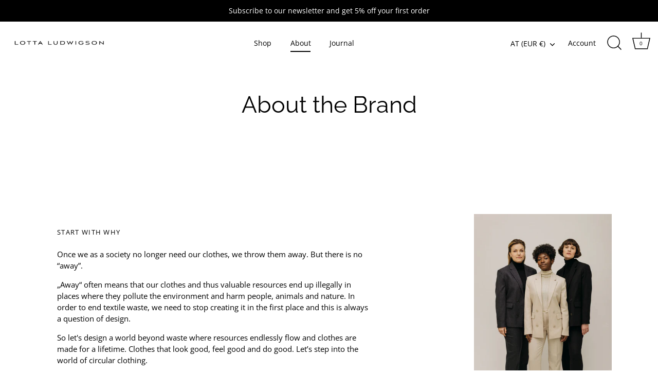

--- FILE ---
content_type: text/html; charset=utf-8
request_url: https://www.lottaludwigson.com/en-at/pages/aboutus
body_size: 36566
content:
<!doctype html>
<html class="no-js" lang="en">
<head>
  <!-- Showcase 7.1.2 -->

  <meta charset="utf-8" />
<meta name="viewport" content="width=device-width,initial-scale=1.0" />
<meta http-equiv="X-UA-Compatible" content="IE=edge">

<link rel="preconnect" href="https://cdn.shopify.com" crossorigin>
<link rel="preconnect" href="https://fonts.shopify.com" crossorigin>
<link rel="preconnect" href="https://monorail-edge.shopifysvc.com"><link rel="preload" as="font" href="//www.lottaludwigson.com/cdn/fonts/open_sans/opensans_n4.c32e4d4eca5273f6d4ee95ddf54b5bbb75fc9b61.woff2" type="font/woff2" crossorigin><link rel="preload" as="font" href="//www.lottaludwigson.com/cdn/fonts/open_sans/opensans_n4.c32e4d4eca5273f6d4ee95ddf54b5bbb75fc9b61.woff2" type="font/woff2" crossorigin><link rel="preload" as="font" href="//www.lottaludwigson.com/cdn/fonts/raleway/raleway_n4.2c76ddd103ff0f30b1230f13e160330ff8b2c68a.woff2" type="font/woff2" crossorigin><link rel="preload" as="font" href="//www.lottaludwigson.com/cdn/fonts/jost/jost_n4.d47a1b6347ce4a4c9f437608011273009d91f2b7.woff2" type="font/woff2" crossorigin><link rel="preload" href="//www.lottaludwigson.com/cdn/shop/t/10/assets/vendor.min.js?v=36987075639955835061729367110" as="script">
<link rel="preload" href="//www.lottaludwigson.com/cdn/shop/t/10/assets/theme.js?v=157237073689713580171729367110" as="script"><link rel="canonical" href="https://www.lottaludwigson.com/en-at/pages/aboutus" /><link rel="icon" href="//www.lottaludwigson.com/cdn/shop/files/favicon_1.png?crop=center&height=48&v=1680452663&width=48" type="image/png">
<style>
    @font-face {
  font-family: "Open Sans";
  font-weight: 400;
  font-style: normal;
  font-display: swap;
  src: url("//www.lottaludwigson.com/cdn/fonts/open_sans/opensans_n4.c32e4d4eca5273f6d4ee95ddf54b5bbb75fc9b61.woff2") format("woff2"),
       url("//www.lottaludwigson.com/cdn/fonts/open_sans/opensans_n4.5f3406f8d94162b37bfa232b486ac93ee892406d.woff") format("woff");
}

    
    @font-face {
  font-family: "Open Sans";
  font-weight: 500;
  font-style: normal;
  font-display: swap;
  src: url("//www.lottaludwigson.com/cdn/fonts/open_sans/opensans_n5.500dcf21ddee5bc5855ad3a20394d3bc363c217c.woff2") format("woff2"),
       url("//www.lottaludwigson.com/cdn/fonts/open_sans/opensans_n5.af1a06d824dccfb4d400ba874ef19176651ec834.woff") format("woff");
}

    @font-face {
  font-family: "Open Sans";
  font-weight: 600;
  font-style: normal;
  font-display: swap;
  src: url("//www.lottaludwigson.com/cdn/fonts/open_sans/opensans_n6.15aeff3c913c3fe570c19cdfeed14ce10d09fb08.woff2") format("woff2"),
       url("//www.lottaludwigson.com/cdn/fonts/open_sans/opensans_n6.14bef14c75f8837a87f70ce22013cb146ee3e9f3.woff") format("woff");
}

    @font-face {
  font-family: "Open Sans";
  font-weight: 700;
  font-style: normal;
  font-display: swap;
  src: url("//www.lottaludwigson.com/cdn/fonts/open_sans/opensans_n7.a9393be1574ea8606c68f4441806b2711d0d13e4.woff2") format("woff2"),
       url("//www.lottaludwigson.com/cdn/fonts/open_sans/opensans_n7.7b8af34a6ebf52beb1a4c1d8c73ad6910ec2e553.woff") format("woff");
}

    @font-face {
  font-family: "Open Sans";
  font-weight: 400;
  font-style: italic;
  font-display: swap;
  src: url("//www.lottaludwigson.com/cdn/fonts/open_sans/opensans_i4.6f1d45f7a46916cc95c694aab32ecbf7509cbf33.woff2") format("woff2"),
       url("//www.lottaludwigson.com/cdn/fonts/open_sans/opensans_i4.4efaa52d5a57aa9a57c1556cc2b7465d18839daa.woff") format("woff");
}

    @font-face {
  font-family: "Open Sans";
  font-weight: 700;
  font-style: italic;
  font-display: swap;
  src: url("//www.lottaludwigson.com/cdn/fonts/open_sans/opensans_i7.916ced2e2ce15f7fcd95d196601a15e7b89ee9a4.woff2") format("woff2"),
       url("//www.lottaludwigson.com/cdn/fonts/open_sans/opensans_i7.99a9cff8c86ea65461de497ade3d515a98f8b32a.woff") format("woff");
}

    @font-face {
  font-family: Raleway;
  font-weight: 400;
  font-style: normal;
  font-display: swap;
  src: url("//www.lottaludwigson.com/cdn/fonts/raleway/raleway_n4.2c76ddd103ff0f30b1230f13e160330ff8b2c68a.woff2") format("woff2"),
       url("//www.lottaludwigson.com/cdn/fonts/raleway/raleway_n4.c057757dddc39994ad5d9c9f58e7c2c2a72359a9.woff") format("woff");
}

    @font-face {
  font-family: "Open Sans";
  font-weight: 400;
  font-style: normal;
  font-display: swap;
  src: url("//www.lottaludwigson.com/cdn/fonts/open_sans/opensans_n4.c32e4d4eca5273f6d4ee95ddf54b5bbb75fc9b61.woff2") format("woff2"),
       url("//www.lottaludwigson.com/cdn/fonts/open_sans/opensans_n4.5f3406f8d94162b37bfa232b486ac93ee892406d.woff") format("woff");
}

    @font-face {
  font-family: Jost;
  font-weight: 400;
  font-style: normal;
  font-display: swap;
  src: url("//www.lottaludwigson.com/cdn/fonts/jost/jost_n4.d47a1b6347ce4a4c9f437608011273009d91f2b7.woff2") format("woff2"),
       url("//www.lottaludwigson.com/cdn/fonts/jost/jost_n4.791c46290e672b3f85c3d1c651ef2efa3819eadd.woff") format("woff");
}

  </style>

  <meta name="theme-color" content="#000000">

  <title>
    About the Brand &ndash; Lotta Ludwigson
  </title>

  <meta property="og:site_name" content="Lotta Ludwigson">
<meta property="og:url" content="https://www.lottaludwigson.com/en-at/pages/aboutus">
<meta property="og:title" content="About the Brand">
<meta property="og:type" content="website">
<meta property="og:description" content="LOTTA LUDWIGSON is a slow luxury brand creating timeless business attire for conscious minds with the ambition to make circularity the new norm."><meta property="og:image" content="http://www.lottaludwigson.com/cdn/shop/files/bastianbochinski_lotta_end-62_bf9d980b-ad6a-4dbd-86bd-20623b181e2b_1200x1200.jpg?v=1683311917">
  <meta property="og:image:secure_url" content="https://www.lottaludwigson.com/cdn/shop/files/bastianbochinski_lotta_end-62_bf9d980b-ad6a-4dbd-86bd-20623b181e2b_1200x1200.jpg?v=1683311917">
  <meta property="og:image:width" content="2999">
  <meta property="og:image:height" content="2000"><meta name="twitter:card" content="summary_large_image">
<meta name="twitter:title" content="About the Brand">
<meta name="twitter:description" content="LOTTA LUDWIGSON is a slow luxury brand creating timeless business attire for conscious minds with the ambition to make circularity the new norm.">


  <style data-shopify>
    :root {
      --viewport-height: 100vh;
      --viewport-height-first-section: 100vh;
      --nav-height: 0;
    }
  </style>

  <link href="//www.lottaludwigson.com/cdn/shop/t/10/assets/styles.css?v=11209918753998324491759344601" rel="stylesheet" type="text/css" media="all" />

  <script>window.performance && window.performance.mark && window.performance.mark('shopify.content_for_header.start');</script><meta name="facebook-domain-verification" content="1i25kgeysxvyheq51zgntcl71aylom">
<meta name="google-site-verification" content="ydB8oLDuuyqP7knKBJfI7_qPqxga07Tw0KjirVhyhjI">
<meta id="shopify-digital-wallet" name="shopify-digital-wallet" content="/63426625778/digital_wallets/dialog">
<meta name="shopify-checkout-api-token" content="aca66e034e3523b24645f3f10e2d6876">
<meta id="in-context-paypal-metadata" data-shop-id="63426625778" data-venmo-supported="false" data-environment="production" data-locale="en_US" data-paypal-v4="true" data-currency="EUR">
<link rel="alternate" hreflang="x-default" href="https://www.lottaludwigson.com/pages/aboutus">
<link rel="alternate" hreflang="en" href="https://www.lottaludwigson.com/pages/aboutus">
<link rel="alternate" hreflang="de" href="https://www.lottaludwigson.com/de/pages/ueberuns">
<link rel="alternate" hreflang="en-AT" href="https://www.lottaludwigson.com/en-at/pages/aboutus">
<link rel="alternate" hreflang="en-DK" href="https://www.lottaludwigson.com/en-dk/pages/aboutus">
<link rel="alternate" hreflang="en-FR" href="https://www.lottaludwigson.com/en-fr/pages/aboutus">
<link rel="alternate" hreflang="en-IT" href="https://www.lottaludwigson.com/en-it/pages/aboutus">
<link rel="alternate" hreflang="en-NL" href="https://www.lottaludwigson.com/en-nl/pages/aboutus">
<link rel="alternate" hreflang="en-CH" href="https://www.lottaludwigson.com/en-ch/pages/aboutus">
<script async="async" src="/checkouts/internal/preloads.js?locale=en-AT"></script>
<link rel="preconnect" href="https://shop.app" crossorigin="anonymous">
<script async="async" src="https://shop.app/checkouts/internal/preloads.js?locale=en-AT&shop_id=63426625778" crossorigin="anonymous"></script>
<script id="apple-pay-shop-capabilities" type="application/json">{"shopId":63426625778,"countryCode":"DE","currencyCode":"EUR","merchantCapabilities":["supports3DS"],"merchantId":"gid:\/\/shopify\/Shop\/63426625778","merchantName":"Lotta Ludwigson","requiredBillingContactFields":["postalAddress","email"],"requiredShippingContactFields":["postalAddress","email"],"shippingType":"shipping","supportedNetworks":["visa","maestro","masterCard","amex"],"total":{"type":"pending","label":"Lotta Ludwigson","amount":"1.00"},"shopifyPaymentsEnabled":true,"supportsSubscriptions":true}</script>
<script id="shopify-features" type="application/json">{"accessToken":"aca66e034e3523b24645f3f10e2d6876","betas":["rich-media-storefront-analytics"],"domain":"www.lottaludwigson.com","predictiveSearch":true,"shopId":63426625778,"locale":"en"}</script>
<script>var Shopify = Shopify || {};
Shopify.shop = "lottaludwigson.myshopify.com";
Shopify.locale = "en";
Shopify.currency = {"active":"EUR","rate":"1.0"};
Shopify.country = "AT";
Shopify.theme = {"name":"Copy of Updated Showcase","id":173313130823,"schema_name":"Showcase","schema_version":"7.1.2","theme_store_id":677,"role":"main"};
Shopify.theme.handle = "null";
Shopify.theme.style = {"id":null,"handle":null};
Shopify.cdnHost = "www.lottaludwigson.com/cdn";
Shopify.routes = Shopify.routes || {};
Shopify.routes.root = "/en-at/";</script>
<script type="module">!function(o){(o.Shopify=o.Shopify||{}).modules=!0}(window);</script>
<script>!function(o){function n(){var o=[];function n(){o.push(Array.prototype.slice.apply(arguments))}return n.q=o,n}var t=o.Shopify=o.Shopify||{};t.loadFeatures=n(),t.autoloadFeatures=n()}(window);</script>
<script>
  window.ShopifyPay = window.ShopifyPay || {};
  window.ShopifyPay.apiHost = "shop.app\/pay";
  window.ShopifyPay.redirectState = null;
</script>
<script id="shop-js-analytics" type="application/json">{"pageType":"page"}</script>
<script defer="defer" async type="module" src="//www.lottaludwigson.com/cdn/shopifycloud/shop-js/modules/v2/client.init-shop-cart-sync_BT-GjEfc.en.esm.js"></script>
<script defer="defer" async type="module" src="//www.lottaludwigson.com/cdn/shopifycloud/shop-js/modules/v2/chunk.common_D58fp_Oc.esm.js"></script>
<script defer="defer" async type="module" src="//www.lottaludwigson.com/cdn/shopifycloud/shop-js/modules/v2/chunk.modal_xMitdFEc.esm.js"></script>
<script type="module">
  await import("//www.lottaludwigson.com/cdn/shopifycloud/shop-js/modules/v2/client.init-shop-cart-sync_BT-GjEfc.en.esm.js");
await import("//www.lottaludwigson.com/cdn/shopifycloud/shop-js/modules/v2/chunk.common_D58fp_Oc.esm.js");
await import("//www.lottaludwigson.com/cdn/shopifycloud/shop-js/modules/v2/chunk.modal_xMitdFEc.esm.js");

  window.Shopify.SignInWithShop?.initShopCartSync?.({"fedCMEnabled":true,"windoidEnabled":true});

</script>
<script>
  window.Shopify = window.Shopify || {};
  if (!window.Shopify.featureAssets) window.Shopify.featureAssets = {};
  window.Shopify.featureAssets['shop-js'] = {"shop-cart-sync":["modules/v2/client.shop-cart-sync_DZOKe7Ll.en.esm.js","modules/v2/chunk.common_D58fp_Oc.esm.js","modules/v2/chunk.modal_xMitdFEc.esm.js"],"init-fed-cm":["modules/v2/client.init-fed-cm_B6oLuCjv.en.esm.js","modules/v2/chunk.common_D58fp_Oc.esm.js","modules/v2/chunk.modal_xMitdFEc.esm.js"],"shop-cash-offers":["modules/v2/client.shop-cash-offers_D2sdYoxE.en.esm.js","modules/v2/chunk.common_D58fp_Oc.esm.js","modules/v2/chunk.modal_xMitdFEc.esm.js"],"shop-login-button":["modules/v2/client.shop-login-button_QeVjl5Y3.en.esm.js","modules/v2/chunk.common_D58fp_Oc.esm.js","modules/v2/chunk.modal_xMitdFEc.esm.js"],"pay-button":["modules/v2/client.pay-button_DXTOsIq6.en.esm.js","modules/v2/chunk.common_D58fp_Oc.esm.js","modules/v2/chunk.modal_xMitdFEc.esm.js"],"shop-button":["modules/v2/client.shop-button_DQZHx9pm.en.esm.js","modules/v2/chunk.common_D58fp_Oc.esm.js","modules/v2/chunk.modal_xMitdFEc.esm.js"],"avatar":["modules/v2/client.avatar_BTnouDA3.en.esm.js"],"init-windoid":["modules/v2/client.init-windoid_CR1B-cfM.en.esm.js","modules/v2/chunk.common_D58fp_Oc.esm.js","modules/v2/chunk.modal_xMitdFEc.esm.js"],"init-shop-for-new-customer-accounts":["modules/v2/client.init-shop-for-new-customer-accounts_C_vY_xzh.en.esm.js","modules/v2/client.shop-login-button_QeVjl5Y3.en.esm.js","modules/v2/chunk.common_D58fp_Oc.esm.js","modules/v2/chunk.modal_xMitdFEc.esm.js"],"init-shop-email-lookup-coordinator":["modules/v2/client.init-shop-email-lookup-coordinator_BI7n9ZSv.en.esm.js","modules/v2/chunk.common_D58fp_Oc.esm.js","modules/v2/chunk.modal_xMitdFEc.esm.js"],"init-shop-cart-sync":["modules/v2/client.init-shop-cart-sync_BT-GjEfc.en.esm.js","modules/v2/chunk.common_D58fp_Oc.esm.js","modules/v2/chunk.modal_xMitdFEc.esm.js"],"shop-toast-manager":["modules/v2/client.shop-toast-manager_DiYdP3xc.en.esm.js","modules/v2/chunk.common_D58fp_Oc.esm.js","modules/v2/chunk.modal_xMitdFEc.esm.js"],"init-customer-accounts":["modules/v2/client.init-customer-accounts_D9ZNqS-Q.en.esm.js","modules/v2/client.shop-login-button_QeVjl5Y3.en.esm.js","modules/v2/chunk.common_D58fp_Oc.esm.js","modules/v2/chunk.modal_xMitdFEc.esm.js"],"init-customer-accounts-sign-up":["modules/v2/client.init-customer-accounts-sign-up_iGw4briv.en.esm.js","modules/v2/client.shop-login-button_QeVjl5Y3.en.esm.js","modules/v2/chunk.common_D58fp_Oc.esm.js","modules/v2/chunk.modal_xMitdFEc.esm.js"],"shop-follow-button":["modules/v2/client.shop-follow-button_CqMgW2wH.en.esm.js","modules/v2/chunk.common_D58fp_Oc.esm.js","modules/v2/chunk.modal_xMitdFEc.esm.js"],"checkout-modal":["modules/v2/client.checkout-modal_xHeaAweL.en.esm.js","modules/v2/chunk.common_D58fp_Oc.esm.js","modules/v2/chunk.modal_xMitdFEc.esm.js"],"shop-login":["modules/v2/client.shop-login_D91U-Q7h.en.esm.js","modules/v2/chunk.common_D58fp_Oc.esm.js","modules/v2/chunk.modal_xMitdFEc.esm.js"],"lead-capture":["modules/v2/client.lead-capture_BJmE1dJe.en.esm.js","modules/v2/chunk.common_D58fp_Oc.esm.js","modules/v2/chunk.modal_xMitdFEc.esm.js"],"payment-terms":["modules/v2/client.payment-terms_Ci9AEqFq.en.esm.js","modules/v2/chunk.common_D58fp_Oc.esm.js","modules/v2/chunk.modal_xMitdFEc.esm.js"]};
</script>
<script>(function() {
  var isLoaded = false;
  function asyncLoad() {
    if (isLoaded) return;
    isLoaded = true;
    var urls = ["https:\/\/chimpstatic.com\/mcjs-connected\/js\/users\/4a8ca752a9b8fe519ce6fcb88\/f9e11906d8a289b2fc5d8d5ea.js?shop=lottaludwigson.myshopify.com","https:\/\/cdn.nfcube.com\/instafeed-9bd71c56e0862766a001818b27fbe499.js?shop=lottaludwigson.myshopify.com","https:\/\/app.kiwisizing.com\/web\/js\/dist\/kiwiSizing\/plugin\/SizingPlugin.prod.js?v=330\u0026shop=lottaludwigson.myshopify.com","https:\/\/static.klaviyo.com\/onsite\/js\/klaviyo.js?company_id=Y8KWMB\u0026shop=lottaludwigson.myshopify.com","https:\/\/d1639lhkj5l89m.cloudfront.net\/js\/storefront\/uppromote.js?shop=lottaludwigson.myshopify.com"];
    for (var i = 0; i < urls.length; i++) {
      var s = document.createElement('script');
      s.type = 'text/javascript';
      s.async = true;
      s.src = urls[i];
      var x = document.getElementsByTagName('script')[0];
      x.parentNode.insertBefore(s, x);
    }
  };
  if(window.attachEvent) {
    window.attachEvent('onload', asyncLoad);
  } else {
    window.addEventListener('load', asyncLoad, false);
  }
})();</script>
<script id="__st">var __st={"a":63426625778,"offset":3600,"reqid":"049a1d82-e079-4d7e-b148-365aabed15ba-1769121585","pageurl":"www.lottaludwigson.com\/en-at\/pages\/aboutus","s":"pages-115262030151","u":"9ab66edf8ec6","p":"page","rtyp":"page","rid":115262030151};</script>
<script>window.ShopifyPaypalV4VisibilityTracking = true;</script>
<script id="captcha-bootstrap">!function(){'use strict';const t='contact',e='account',n='new_comment',o=[[t,t],['blogs',n],['comments',n],[t,'customer']],c=[[e,'customer_login'],[e,'guest_login'],[e,'recover_customer_password'],[e,'create_customer']],r=t=>t.map((([t,e])=>`form[action*='/${t}']:not([data-nocaptcha='true']) input[name='form_type'][value='${e}']`)).join(','),a=t=>()=>t?[...document.querySelectorAll(t)].map((t=>t.form)):[];function s(){const t=[...o],e=r(t);return a(e)}const i='password',u='form_key',d=['recaptcha-v3-token','g-recaptcha-response','h-captcha-response',i],f=()=>{try{return window.sessionStorage}catch{return}},m='__shopify_v',_=t=>t.elements[u];function p(t,e,n=!1){try{const o=window.sessionStorage,c=JSON.parse(o.getItem(e)),{data:r}=function(t){const{data:e,action:n}=t;return t[m]||n?{data:e,action:n}:{data:t,action:n}}(c);for(const[e,n]of Object.entries(r))t.elements[e]&&(t.elements[e].value=n);n&&o.removeItem(e)}catch(o){console.error('form repopulation failed',{error:o})}}const l='form_type',E='cptcha';function T(t){t.dataset[E]=!0}const w=window,h=w.document,L='Shopify',v='ce_forms',y='captcha';let A=!1;((t,e)=>{const n=(g='f06e6c50-85a8-45c8-87d0-21a2b65856fe',I='https://cdn.shopify.com/shopifycloud/storefront-forms-hcaptcha/ce_storefront_forms_captcha_hcaptcha.v1.5.2.iife.js',D={infoText:'Protected by hCaptcha',privacyText:'Privacy',termsText:'Terms'},(t,e,n)=>{const o=w[L][v],c=o.bindForm;if(c)return c(t,g,e,D).then(n);var r;o.q.push([[t,g,e,D],n]),r=I,A||(h.body.append(Object.assign(h.createElement('script'),{id:'captcha-provider',async:!0,src:r})),A=!0)});var g,I,D;w[L]=w[L]||{},w[L][v]=w[L][v]||{},w[L][v].q=[],w[L][y]=w[L][y]||{},w[L][y].protect=function(t,e){n(t,void 0,e),T(t)},Object.freeze(w[L][y]),function(t,e,n,w,h,L){const[v,y,A,g]=function(t,e,n){const i=e?o:[],u=t?c:[],d=[...i,...u],f=r(d),m=r(i),_=r(d.filter((([t,e])=>n.includes(e))));return[a(f),a(m),a(_),s()]}(w,h,L),I=t=>{const e=t.target;return e instanceof HTMLFormElement?e:e&&e.form},D=t=>v().includes(t);t.addEventListener('submit',(t=>{const e=I(t);if(!e)return;const n=D(e)&&!e.dataset.hcaptchaBound&&!e.dataset.recaptchaBound,o=_(e),c=g().includes(e)&&(!o||!o.value);(n||c)&&t.preventDefault(),c&&!n&&(function(t){try{if(!f())return;!function(t){const e=f();if(!e)return;const n=_(t);if(!n)return;const o=n.value;o&&e.removeItem(o)}(t);const e=Array.from(Array(32),(()=>Math.random().toString(36)[2])).join('');!function(t,e){_(t)||t.append(Object.assign(document.createElement('input'),{type:'hidden',name:u})),t.elements[u].value=e}(t,e),function(t,e){const n=f();if(!n)return;const o=[...t.querySelectorAll(`input[type='${i}']`)].map((({name:t})=>t)),c=[...d,...o],r={};for(const[a,s]of new FormData(t).entries())c.includes(a)||(r[a]=s);n.setItem(e,JSON.stringify({[m]:1,action:t.action,data:r}))}(t,e)}catch(e){console.error('failed to persist form',e)}}(e),e.submit())}));const S=(t,e)=>{t&&!t.dataset[E]&&(n(t,e.some((e=>e===t))),T(t))};for(const o of['focusin','change'])t.addEventListener(o,(t=>{const e=I(t);D(e)&&S(e,y())}));const B=e.get('form_key'),M=e.get(l),P=B&&M;t.addEventListener('DOMContentLoaded',(()=>{const t=y();if(P)for(const e of t)e.elements[l].value===M&&p(e,B);[...new Set([...A(),...v().filter((t=>'true'===t.dataset.shopifyCaptcha))])].forEach((e=>S(e,t)))}))}(h,new URLSearchParams(w.location.search),n,t,e,['guest_login'])})(!0,!0)}();</script>
<script integrity="sha256-4kQ18oKyAcykRKYeNunJcIwy7WH5gtpwJnB7kiuLZ1E=" data-source-attribution="shopify.loadfeatures" defer="defer" src="//www.lottaludwigson.com/cdn/shopifycloud/storefront/assets/storefront/load_feature-a0a9edcb.js" crossorigin="anonymous"></script>
<script crossorigin="anonymous" defer="defer" src="//www.lottaludwigson.com/cdn/shopifycloud/storefront/assets/shopify_pay/storefront-65b4c6d7.js?v=20250812"></script>
<script data-source-attribution="shopify.dynamic_checkout.dynamic.init">var Shopify=Shopify||{};Shopify.PaymentButton=Shopify.PaymentButton||{isStorefrontPortableWallets:!0,init:function(){window.Shopify.PaymentButton.init=function(){};var t=document.createElement("script");t.src="https://www.lottaludwigson.com/cdn/shopifycloud/portable-wallets/latest/portable-wallets.en.js",t.type="module",document.head.appendChild(t)}};
</script>
<script data-source-attribution="shopify.dynamic_checkout.buyer_consent">
  function portableWalletsHideBuyerConsent(e){var t=document.getElementById("shopify-buyer-consent"),n=document.getElementById("shopify-subscription-policy-button");t&&n&&(t.classList.add("hidden"),t.setAttribute("aria-hidden","true"),n.removeEventListener("click",e))}function portableWalletsShowBuyerConsent(e){var t=document.getElementById("shopify-buyer-consent"),n=document.getElementById("shopify-subscription-policy-button");t&&n&&(t.classList.remove("hidden"),t.removeAttribute("aria-hidden"),n.addEventListener("click",e))}window.Shopify?.PaymentButton&&(window.Shopify.PaymentButton.hideBuyerConsent=portableWalletsHideBuyerConsent,window.Shopify.PaymentButton.showBuyerConsent=portableWalletsShowBuyerConsent);
</script>
<script data-source-attribution="shopify.dynamic_checkout.cart.bootstrap">document.addEventListener("DOMContentLoaded",(function(){function t(){return document.querySelector("shopify-accelerated-checkout-cart, shopify-accelerated-checkout")}if(t())Shopify.PaymentButton.init();else{new MutationObserver((function(e,n){t()&&(Shopify.PaymentButton.init(),n.disconnect())})).observe(document.body,{childList:!0,subtree:!0})}}));
</script>
<link id="shopify-accelerated-checkout-styles" rel="stylesheet" media="screen" href="https://www.lottaludwigson.com/cdn/shopifycloud/portable-wallets/latest/accelerated-checkout-backwards-compat.css" crossorigin="anonymous">
<style id="shopify-accelerated-checkout-cart">
        #shopify-buyer-consent {
  margin-top: 1em;
  display: inline-block;
  width: 100%;
}

#shopify-buyer-consent.hidden {
  display: none;
}

#shopify-subscription-policy-button {
  background: none;
  border: none;
  padding: 0;
  text-decoration: underline;
  font-size: inherit;
  cursor: pointer;
}

#shopify-subscription-policy-button::before {
  box-shadow: none;
}

      </style>

<script>window.performance && window.performance.mark && window.performance.mark('shopify.content_for_header.end');</script>

  <script>
    document.documentElement.className = document.documentElement.className.replace('no-js', 'js');
    window.theme = window.theme || {};
    
      theme.money_format_with_code_preference = "€{{amount_with_comma_separator}}";
    
    theme.money_format = "€{{amount_with_comma_separator}}";
    theme.money_container = '.theme-money';
    theme.strings = {
      previous: "Previous",
      next: "Next",
      close: "Close",
      addressError: "Error looking up that address",
      addressNoResults: "No results for that address",
      addressQueryLimit: "You have exceeded the Google API usage limit. Consider upgrading to a \u003ca href=\"https:\/\/developers.google.com\/maps\/premium\/usage-limits\"\u003ePremium Plan\u003c\/a\u003e.",
      authError: "There was a problem authenticating your Google Maps API Key.",
      back: "Back",
      cartConfirmation: "You must agree to the terms and conditions before continuing.",
      loadMore: "Load more",
      infiniteScrollNoMore: "No more results",
      priceNonExistent: "Unavailable",
      buttonDefault: "Add to Cart",
      buttonPreorder: "Pre-order",
      buttonNoStock: "Out of stock",
      buttonNoVariant: "Unavailable",
      variantNoStock: "Sold out",
      unitPriceSeparator: " \/ ",
      colorBoxPrevious: "Previous",
      colorBoxNext: "Next",
      colorBoxClose: "Close",
      navigateHome: "Home",
      productAddingToCart: "Adding",
      productAddedToCart: "Added to cart",
      popupWasAdded: "was added to your cart",
      popupCheckout: "Checkout",
      popupContinueShopping: "Continue shopping",
      onlyXLeft: "[[ quantity ]] in stock",
      priceSoldOut: "Sold Out",
      inventoryLowStock: "Low stock",
      inventoryInStock: "In stock",
      loading: "Loading...",
      viewCart: "View cart",
      page: "Page {{ page }}",
      imageSlider: "Image slider",
      clearAll: "Clear all"
    };
    theme.routes = {
      root_url: '/en-at',
      cart_url: '/en-at/cart',
      cart_add_url: '/en-at/cart/add',
      cart_change_url: '/en-at/cart/change',
      cart_update_url: '/en-at/cart/update.js',
      checkout: '/checkout'
    };
    theme.settings = {
      animationEnabledDesktop: true,
      animationEnabledMobile: true
    };

    theme.checkViewportFillers = function(){
      var toggleState = false;
      var elPageContent = document.getElementById('page-content');
      if(elPageContent) {
        var elOverlapSection = elPageContent.querySelector('.header-overlap-section');
        if (elOverlapSection) {
          var padding = parseInt(getComputedStyle(elPageContent).getPropertyValue('padding-top'));
          toggleState = ((Math.round(elOverlapSection.offsetTop) - padding) === 0);
        }
      }
      if(toggleState) {
        document.getElementsByTagName('body')[0].classList.add('header-section-overlap');
      } else {
        document.getElementsByTagName('body')[0].classList.remove('header-section-overlap');
      }
    };

    theme.assessAltLogo = function(){
      var elsOverlappers = document.querySelectorAll('.needs-alt-logo');
      var useAltLogo = false;
      if(elsOverlappers.length) {
        var elSiteControl = document.querySelector('#site-control');
        var elSiteControlInner = document.querySelector('#site-control .site-control__inner');
        var headerMid = elSiteControlInner.offsetTop + elSiteControl.offsetTop + elSiteControlInner.offsetHeight / 2;
        Array.prototype.forEach.call(elsOverlappers, function(el, i){
          var thisTop = el.getBoundingClientRect().top;
          var thisBottom = thisTop + el.offsetHeight;
          if(headerMid > thisTop && headerMid < thisBottom) {
            useAltLogo = true;
            return false;
          }
        });
      }
      if(useAltLogo) {
        document.getElementsByTagName('body')[0].classList.add('use-alt-logo');
      } else {
        document.getElementsByTagName('body')[0].classList.remove('use-alt-logo');
      }
    };
  </script>
<!-- BEGIN app block: shopify://apps/consentmo-gdpr/blocks/gdpr_cookie_consent/4fbe573f-a377-4fea-9801-3ee0858cae41 -->


<!-- END app block --><!-- BEGIN app block: shopify://apps/klaviyo-email-marketing-sms/blocks/klaviyo-onsite-embed/2632fe16-c075-4321-a88b-50b567f42507 -->












  <script async src="https://static.klaviyo.com/onsite/js/Y8KWMB/klaviyo.js?company_id=Y8KWMB"></script>
  <script>!function(){if(!window.klaviyo){window._klOnsite=window._klOnsite||[];try{window.klaviyo=new Proxy({},{get:function(n,i){return"push"===i?function(){var n;(n=window._klOnsite).push.apply(n,arguments)}:function(){for(var n=arguments.length,o=new Array(n),w=0;w<n;w++)o[w]=arguments[w];var t="function"==typeof o[o.length-1]?o.pop():void 0,e=new Promise((function(n){window._klOnsite.push([i].concat(o,[function(i){t&&t(i),n(i)}]))}));return e}}})}catch(n){window.klaviyo=window.klaviyo||[],window.klaviyo.push=function(){var n;(n=window._klOnsite).push.apply(n,arguments)}}}}();</script>

  




  <script>
    window.klaviyoReviewsProductDesignMode = false
  </script>







<!-- END app block --><script src="https://cdn.shopify.com/extensions/019be686-6d6b-7450-94c8-f1d008d39fc2/consentmo-gdpr-593/assets/consentmo_cookie_consent.js" type="text/javascript" defer="defer"></script>
<link href="https://monorail-edge.shopifysvc.com" rel="dns-prefetch">
<script>(function(){if ("sendBeacon" in navigator && "performance" in window) {try {var session_token_from_headers = performance.getEntriesByType('navigation')[0].serverTiming.find(x => x.name == '_s').description;} catch {var session_token_from_headers = undefined;}var session_cookie_matches = document.cookie.match(/_shopify_s=([^;]*)/);var session_token_from_cookie = session_cookie_matches && session_cookie_matches.length === 2 ? session_cookie_matches[1] : "";var session_token = session_token_from_headers || session_token_from_cookie || "";function handle_abandonment_event(e) {var entries = performance.getEntries().filter(function(entry) {return /monorail-edge.shopifysvc.com/.test(entry.name);});if (!window.abandonment_tracked && entries.length === 0) {window.abandonment_tracked = true;var currentMs = Date.now();var navigation_start = performance.timing.navigationStart;var payload = {shop_id: 63426625778,url: window.location.href,navigation_start,duration: currentMs - navigation_start,session_token,page_type: "page"};window.navigator.sendBeacon("https://monorail-edge.shopifysvc.com/v1/produce", JSON.stringify({schema_id: "online_store_buyer_site_abandonment/1.1",payload: payload,metadata: {event_created_at_ms: currentMs,event_sent_at_ms: currentMs}}));}}window.addEventListener('pagehide', handle_abandonment_event);}}());</script>
<script id="web-pixels-manager-setup">(function e(e,d,r,n,o){if(void 0===o&&(o={}),!Boolean(null===(a=null===(i=window.Shopify)||void 0===i?void 0:i.analytics)||void 0===a?void 0:a.replayQueue)){var i,a;window.Shopify=window.Shopify||{};var t=window.Shopify;t.analytics=t.analytics||{};var s=t.analytics;s.replayQueue=[],s.publish=function(e,d,r){return s.replayQueue.push([e,d,r]),!0};try{self.performance.mark("wpm:start")}catch(e){}var l=function(){var e={modern:/Edge?\/(1{2}[4-9]|1[2-9]\d|[2-9]\d{2}|\d{4,})\.\d+(\.\d+|)|Firefox\/(1{2}[4-9]|1[2-9]\d|[2-9]\d{2}|\d{4,})\.\d+(\.\d+|)|Chrom(ium|e)\/(9{2}|\d{3,})\.\d+(\.\d+|)|(Maci|X1{2}).+ Version\/(15\.\d+|(1[6-9]|[2-9]\d|\d{3,})\.\d+)([,.]\d+|)( \(\w+\)|)( Mobile\/\w+|) Safari\/|Chrome.+OPR\/(9{2}|\d{3,})\.\d+\.\d+|(CPU[ +]OS|iPhone[ +]OS|CPU[ +]iPhone|CPU IPhone OS|CPU iPad OS)[ +]+(15[._]\d+|(1[6-9]|[2-9]\d|\d{3,})[._]\d+)([._]\d+|)|Android:?[ /-](13[3-9]|1[4-9]\d|[2-9]\d{2}|\d{4,})(\.\d+|)(\.\d+|)|Android.+Firefox\/(13[5-9]|1[4-9]\d|[2-9]\d{2}|\d{4,})\.\d+(\.\d+|)|Android.+Chrom(ium|e)\/(13[3-9]|1[4-9]\d|[2-9]\d{2}|\d{4,})\.\d+(\.\d+|)|SamsungBrowser\/([2-9]\d|\d{3,})\.\d+/,legacy:/Edge?\/(1[6-9]|[2-9]\d|\d{3,})\.\d+(\.\d+|)|Firefox\/(5[4-9]|[6-9]\d|\d{3,})\.\d+(\.\d+|)|Chrom(ium|e)\/(5[1-9]|[6-9]\d|\d{3,})\.\d+(\.\d+|)([\d.]+$|.*Safari\/(?![\d.]+ Edge\/[\d.]+$))|(Maci|X1{2}).+ Version\/(10\.\d+|(1[1-9]|[2-9]\d|\d{3,})\.\d+)([,.]\d+|)( \(\w+\)|)( Mobile\/\w+|) Safari\/|Chrome.+OPR\/(3[89]|[4-9]\d|\d{3,})\.\d+\.\d+|(CPU[ +]OS|iPhone[ +]OS|CPU[ +]iPhone|CPU IPhone OS|CPU iPad OS)[ +]+(10[._]\d+|(1[1-9]|[2-9]\d|\d{3,})[._]\d+)([._]\d+|)|Android:?[ /-](13[3-9]|1[4-9]\d|[2-9]\d{2}|\d{4,})(\.\d+|)(\.\d+|)|Mobile Safari.+OPR\/([89]\d|\d{3,})\.\d+\.\d+|Android.+Firefox\/(13[5-9]|1[4-9]\d|[2-9]\d{2}|\d{4,})\.\d+(\.\d+|)|Android.+Chrom(ium|e)\/(13[3-9]|1[4-9]\d|[2-9]\d{2}|\d{4,})\.\d+(\.\d+|)|Android.+(UC? ?Browser|UCWEB|U3)[ /]?(15\.([5-9]|\d{2,})|(1[6-9]|[2-9]\d|\d{3,})\.\d+)\.\d+|SamsungBrowser\/(5\.\d+|([6-9]|\d{2,})\.\d+)|Android.+MQ{2}Browser\/(14(\.(9|\d{2,})|)|(1[5-9]|[2-9]\d|\d{3,})(\.\d+|))(\.\d+|)|K[Aa][Ii]OS\/(3\.\d+|([4-9]|\d{2,})\.\d+)(\.\d+|)/},d=e.modern,r=e.legacy,n=navigator.userAgent;return n.match(d)?"modern":n.match(r)?"legacy":"unknown"}(),u="modern"===l?"modern":"legacy",c=(null!=n?n:{modern:"",legacy:""})[u],f=function(e){return[e.baseUrl,"/wpm","/b",e.hashVersion,"modern"===e.buildTarget?"m":"l",".js"].join("")}({baseUrl:d,hashVersion:r,buildTarget:u}),m=function(e){var d=e.version,r=e.bundleTarget,n=e.surface,o=e.pageUrl,i=e.monorailEndpoint;return{emit:function(e){var a=e.status,t=e.errorMsg,s=(new Date).getTime(),l=JSON.stringify({metadata:{event_sent_at_ms:s},events:[{schema_id:"web_pixels_manager_load/3.1",payload:{version:d,bundle_target:r,page_url:o,status:a,surface:n,error_msg:t},metadata:{event_created_at_ms:s}}]});if(!i)return console&&console.warn&&console.warn("[Web Pixels Manager] No Monorail endpoint provided, skipping logging."),!1;try{return self.navigator.sendBeacon.bind(self.navigator)(i,l)}catch(e){}var u=new XMLHttpRequest;try{return u.open("POST",i,!0),u.setRequestHeader("Content-Type","text/plain"),u.send(l),!0}catch(e){return console&&console.warn&&console.warn("[Web Pixels Manager] Got an unhandled error while logging to Monorail."),!1}}}}({version:r,bundleTarget:l,surface:e.surface,pageUrl:self.location.href,monorailEndpoint:e.monorailEndpoint});try{o.browserTarget=l,function(e){var d=e.src,r=e.async,n=void 0===r||r,o=e.onload,i=e.onerror,a=e.sri,t=e.scriptDataAttributes,s=void 0===t?{}:t,l=document.createElement("script"),u=document.querySelector("head"),c=document.querySelector("body");if(l.async=n,l.src=d,a&&(l.integrity=a,l.crossOrigin="anonymous"),s)for(var f in s)if(Object.prototype.hasOwnProperty.call(s,f))try{l.dataset[f]=s[f]}catch(e){}if(o&&l.addEventListener("load",o),i&&l.addEventListener("error",i),u)u.appendChild(l);else{if(!c)throw new Error("Did not find a head or body element to append the script");c.appendChild(l)}}({src:f,async:!0,onload:function(){if(!function(){var e,d;return Boolean(null===(d=null===(e=window.Shopify)||void 0===e?void 0:e.analytics)||void 0===d?void 0:d.initialized)}()){var d=window.webPixelsManager.init(e)||void 0;if(d){var r=window.Shopify.analytics;r.replayQueue.forEach((function(e){var r=e[0],n=e[1],o=e[2];d.publishCustomEvent(r,n,o)})),r.replayQueue=[],r.publish=d.publishCustomEvent,r.visitor=d.visitor,r.initialized=!0}}},onerror:function(){return m.emit({status:"failed",errorMsg:"".concat(f," has failed to load")})},sri:function(e){var d=/^sha384-[A-Za-z0-9+/=]+$/;return"string"==typeof e&&d.test(e)}(c)?c:"",scriptDataAttributes:o}),m.emit({status:"loading"})}catch(e){m.emit({status:"failed",errorMsg:(null==e?void 0:e.message)||"Unknown error"})}}})({shopId: 63426625778,storefrontBaseUrl: "https://www.lottaludwigson.com",extensionsBaseUrl: "https://extensions.shopifycdn.com/cdn/shopifycloud/web-pixels-manager",monorailEndpoint: "https://monorail-edge.shopifysvc.com/unstable/produce_batch",surface: "storefront-renderer",enabledBetaFlags: ["2dca8a86"],webPixelsConfigList: [{"id":"3346006343","configuration":"{\"accountID\":\"Y8KWMB\",\"webPixelConfig\":\"eyJlbmFibGVBZGRlZFRvQ2FydEV2ZW50cyI6IHRydWV9\"}","eventPayloadVersion":"v1","runtimeContext":"STRICT","scriptVersion":"524f6c1ee37bacdca7657a665bdca589","type":"APP","apiClientId":123074,"privacyPurposes":["ANALYTICS","MARKETING"],"dataSharingAdjustments":{"protectedCustomerApprovalScopes":["read_customer_address","read_customer_email","read_customer_name","read_customer_personal_data","read_customer_phone"]}},{"id":"3050012999","configuration":"{\"shopId\":\"111848\",\"env\":\"production\",\"metaData\":\"[]\"}","eventPayloadVersion":"v1","runtimeContext":"STRICT","scriptVersion":"b5f36dde5f056353eb93a774a57c735e","type":"APP","apiClientId":2773553,"privacyPurposes":[],"dataSharingAdjustments":{"protectedCustomerApprovalScopes":["read_customer_address","read_customer_email","read_customer_name","read_customer_personal_data","read_customer_phone"]}},{"id":"849609031","configuration":"{\"config\":\"{\\\"pixel_id\\\":\\\"G-YD7LJ4ZN38\\\",\\\"target_country\\\":\\\"DE\\\",\\\"gtag_events\\\":[{\\\"type\\\":\\\"begin_checkout\\\",\\\"action_label\\\":\\\"G-YD7LJ4ZN38\\\"},{\\\"type\\\":\\\"search\\\",\\\"action_label\\\":\\\"G-YD7LJ4ZN38\\\"},{\\\"type\\\":\\\"view_item\\\",\\\"action_label\\\":[\\\"G-YD7LJ4ZN38\\\",\\\"MC-TL8L65YQX0\\\"]},{\\\"type\\\":\\\"purchase\\\",\\\"action_label\\\":[\\\"G-YD7LJ4ZN38\\\",\\\"MC-TL8L65YQX0\\\"]},{\\\"type\\\":\\\"page_view\\\",\\\"action_label\\\":[\\\"G-YD7LJ4ZN38\\\",\\\"MC-TL8L65YQX0\\\"]},{\\\"type\\\":\\\"add_payment_info\\\",\\\"action_label\\\":\\\"G-YD7LJ4ZN38\\\"},{\\\"type\\\":\\\"add_to_cart\\\",\\\"action_label\\\":\\\"G-YD7LJ4ZN38\\\"}],\\\"enable_monitoring_mode\\\":false}\"}","eventPayloadVersion":"v1","runtimeContext":"OPEN","scriptVersion":"b2a88bafab3e21179ed38636efcd8a93","type":"APP","apiClientId":1780363,"privacyPurposes":[],"dataSharingAdjustments":{"protectedCustomerApprovalScopes":["read_customer_address","read_customer_email","read_customer_name","read_customer_personal_data","read_customer_phone"]}},{"id":"269943111","configuration":"{\"pixel_id\":\"764917988407124\",\"pixel_type\":\"facebook_pixel\",\"metaapp_system_user_token\":\"-\"}","eventPayloadVersion":"v1","runtimeContext":"OPEN","scriptVersion":"ca16bc87fe92b6042fbaa3acc2fbdaa6","type":"APP","apiClientId":2329312,"privacyPurposes":["ANALYTICS","MARKETING","SALE_OF_DATA"],"dataSharingAdjustments":{"protectedCustomerApprovalScopes":["read_customer_address","read_customer_email","read_customer_name","read_customer_personal_data","read_customer_phone"]}},{"id":"228524359","configuration":"{\"subdomain\": \"lottaludwigson\"}","eventPayloadVersion":"v1","runtimeContext":"STRICT","scriptVersion":"69e1bed23f1568abe06fb9d113379033","type":"APP","apiClientId":1615517,"privacyPurposes":["ANALYTICS","MARKETING","SALE_OF_DATA"],"dataSharingAdjustments":{"protectedCustomerApprovalScopes":["read_customer_address","read_customer_email","read_customer_name","read_customer_personal_data","read_customer_phone"]}},{"id":"226361671","configuration":"{\"tagID\":\"2612980272867\"}","eventPayloadVersion":"v1","runtimeContext":"STRICT","scriptVersion":"18031546ee651571ed29edbe71a3550b","type":"APP","apiClientId":3009811,"privacyPurposes":["ANALYTICS","MARKETING","SALE_OF_DATA"],"dataSharingAdjustments":{"protectedCustomerApprovalScopes":["read_customer_address","read_customer_email","read_customer_name","read_customer_personal_data","read_customer_phone"]}},{"id":"shopify-app-pixel","configuration":"{}","eventPayloadVersion":"v1","runtimeContext":"STRICT","scriptVersion":"0450","apiClientId":"shopify-pixel","type":"APP","privacyPurposes":["ANALYTICS","MARKETING"]},{"id":"shopify-custom-pixel","eventPayloadVersion":"v1","runtimeContext":"LAX","scriptVersion":"0450","apiClientId":"shopify-pixel","type":"CUSTOM","privacyPurposes":["ANALYTICS","MARKETING"]}],isMerchantRequest: false,initData: {"shop":{"name":"Lotta Ludwigson","paymentSettings":{"currencyCode":"EUR"},"myshopifyDomain":"lottaludwigson.myshopify.com","countryCode":"DE","storefrontUrl":"https:\/\/www.lottaludwigson.com\/en-at"},"customer":null,"cart":null,"checkout":null,"productVariants":[],"purchasingCompany":null},},"https://www.lottaludwigson.com/cdn","fcfee988w5aeb613cpc8e4bc33m6693e112",{"modern":"","legacy":""},{"shopId":"63426625778","storefrontBaseUrl":"https:\/\/www.lottaludwigson.com","extensionBaseUrl":"https:\/\/extensions.shopifycdn.com\/cdn\/shopifycloud\/web-pixels-manager","surface":"storefront-renderer","enabledBetaFlags":"[\"2dca8a86\"]","isMerchantRequest":"false","hashVersion":"fcfee988w5aeb613cpc8e4bc33m6693e112","publish":"custom","events":"[[\"page_viewed\",{}]]"});</script><script>
  window.ShopifyAnalytics = window.ShopifyAnalytics || {};
  window.ShopifyAnalytics.meta = window.ShopifyAnalytics.meta || {};
  window.ShopifyAnalytics.meta.currency = 'EUR';
  var meta = {"page":{"pageType":"page","resourceType":"page","resourceId":115262030151,"requestId":"049a1d82-e079-4d7e-b148-365aabed15ba-1769121585"}};
  for (var attr in meta) {
    window.ShopifyAnalytics.meta[attr] = meta[attr];
  }
</script>
<script class="analytics">
  (function () {
    var customDocumentWrite = function(content) {
      var jquery = null;

      if (window.jQuery) {
        jquery = window.jQuery;
      } else if (window.Checkout && window.Checkout.$) {
        jquery = window.Checkout.$;
      }

      if (jquery) {
        jquery('body').append(content);
      }
    };

    var hasLoggedConversion = function(token) {
      if (token) {
        return document.cookie.indexOf('loggedConversion=' + token) !== -1;
      }
      return false;
    }

    var setCookieIfConversion = function(token) {
      if (token) {
        var twoMonthsFromNow = new Date(Date.now());
        twoMonthsFromNow.setMonth(twoMonthsFromNow.getMonth() + 2);

        document.cookie = 'loggedConversion=' + token + '; expires=' + twoMonthsFromNow;
      }
    }

    var trekkie = window.ShopifyAnalytics.lib = window.trekkie = window.trekkie || [];
    if (trekkie.integrations) {
      return;
    }
    trekkie.methods = [
      'identify',
      'page',
      'ready',
      'track',
      'trackForm',
      'trackLink'
    ];
    trekkie.factory = function(method) {
      return function() {
        var args = Array.prototype.slice.call(arguments);
        args.unshift(method);
        trekkie.push(args);
        return trekkie;
      };
    };
    for (var i = 0; i < trekkie.methods.length; i++) {
      var key = trekkie.methods[i];
      trekkie[key] = trekkie.factory(key);
    }
    trekkie.load = function(config) {
      trekkie.config = config || {};
      trekkie.config.initialDocumentCookie = document.cookie;
      var first = document.getElementsByTagName('script')[0];
      var script = document.createElement('script');
      script.type = 'text/javascript';
      script.onerror = function(e) {
        var scriptFallback = document.createElement('script');
        scriptFallback.type = 'text/javascript';
        scriptFallback.onerror = function(error) {
                var Monorail = {
      produce: function produce(monorailDomain, schemaId, payload) {
        var currentMs = new Date().getTime();
        var event = {
          schema_id: schemaId,
          payload: payload,
          metadata: {
            event_created_at_ms: currentMs,
            event_sent_at_ms: currentMs
          }
        };
        return Monorail.sendRequest("https://" + monorailDomain + "/v1/produce", JSON.stringify(event));
      },
      sendRequest: function sendRequest(endpointUrl, payload) {
        // Try the sendBeacon API
        if (window && window.navigator && typeof window.navigator.sendBeacon === 'function' && typeof window.Blob === 'function' && !Monorail.isIos12()) {
          var blobData = new window.Blob([payload], {
            type: 'text/plain'
          });

          if (window.navigator.sendBeacon(endpointUrl, blobData)) {
            return true;
          } // sendBeacon was not successful

        } // XHR beacon

        var xhr = new XMLHttpRequest();

        try {
          xhr.open('POST', endpointUrl);
          xhr.setRequestHeader('Content-Type', 'text/plain');
          xhr.send(payload);
        } catch (e) {
          console.log(e);
        }

        return false;
      },
      isIos12: function isIos12() {
        return window.navigator.userAgent.lastIndexOf('iPhone; CPU iPhone OS 12_') !== -1 || window.navigator.userAgent.lastIndexOf('iPad; CPU OS 12_') !== -1;
      }
    };
    Monorail.produce('monorail-edge.shopifysvc.com',
      'trekkie_storefront_load_errors/1.1',
      {shop_id: 63426625778,
      theme_id: 173313130823,
      app_name: "storefront",
      context_url: window.location.href,
      source_url: "//www.lottaludwigson.com/cdn/s/trekkie.storefront.8d95595f799fbf7e1d32231b9a28fd43b70c67d3.min.js"});

        };
        scriptFallback.async = true;
        scriptFallback.src = '//www.lottaludwigson.com/cdn/s/trekkie.storefront.8d95595f799fbf7e1d32231b9a28fd43b70c67d3.min.js';
        first.parentNode.insertBefore(scriptFallback, first);
      };
      script.async = true;
      script.src = '//www.lottaludwigson.com/cdn/s/trekkie.storefront.8d95595f799fbf7e1d32231b9a28fd43b70c67d3.min.js';
      first.parentNode.insertBefore(script, first);
    };
    trekkie.load(
      {"Trekkie":{"appName":"storefront","development":false,"defaultAttributes":{"shopId":63426625778,"isMerchantRequest":null,"themeId":173313130823,"themeCityHash":"14754648712091322632","contentLanguage":"en","currency":"EUR","eventMetadataId":"52a1b540-15a0-4b0f-aa50-0606347e4cfd"},"isServerSideCookieWritingEnabled":true,"monorailRegion":"shop_domain","enabledBetaFlags":["65f19447"]},"Session Attribution":{},"S2S":{"facebookCapiEnabled":true,"source":"trekkie-storefront-renderer","apiClientId":580111}}
    );

    var loaded = false;
    trekkie.ready(function() {
      if (loaded) return;
      loaded = true;

      window.ShopifyAnalytics.lib = window.trekkie;

      var originalDocumentWrite = document.write;
      document.write = customDocumentWrite;
      try { window.ShopifyAnalytics.merchantGoogleAnalytics.call(this); } catch(error) {};
      document.write = originalDocumentWrite;

      window.ShopifyAnalytics.lib.page(null,{"pageType":"page","resourceType":"page","resourceId":115262030151,"requestId":"049a1d82-e079-4d7e-b148-365aabed15ba-1769121585","shopifyEmitted":true});

      var match = window.location.pathname.match(/checkouts\/(.+)\/(thank_you|post_purchase)/)
      var token = match? match[1]: undefined;
      if (!hasLoggedConversion(token)) {
        setCookieIfConversion(token);
        
      }
    });


        var eventsListenerScript = document.createElement('script');
        eventsListenerScript.async = true;
        eventsListenerScript.src = "//www.lottaludwigson.com/cdn/shopifycloud/storefront/assets/shop_events_listener-3da45d37.js";
        document.getElementsByTagName('head')[0].appendChild(eventsListenerScript);

})();</script>
<script
  defer
  src="https://www.lottaludwigson.com/cdn/shopifycloud/perf-kit/shopify-perf-kit-3.0.4.min.js"
  data-application="storefront-renderer"
  data-shop-id="63426625778"
  data-render-region="gcp-us-east1"
  data-page-type="page"
  data-theme-instance-id="173313130823"
  data-theme-name="Showcase"
  data-theme-version="7.1.2"
  data-monorail-region="shop_domain"
  data-resource-timing-sampling-rate="10"
  data-shs="true"
  data-shs-beacon="true"
  data-shs-export-with-fetch="true"
  data-shs-logs-sample-rate="1"
  data-shs-beacon-endpoint="https://www.lottaludwigson.com/api/collect"
></script>
</head>

<body class="page-about-the-brand template-page template-suffix-about animation-speed-medium"
      >
  
    <script>
      if(window.innerWidth < 768 && window.localStorage.getItem('is_first_visit') !== null) {
        var pageFadedIn = false;
        document.body.style.opacity = 0;

        function fadeInPageMob(){
          if(!pageFadedIn) {
            document.body.classList.add("cc-animate-enabled");
            document.body.style.transition = 'opacity 0.4s';
            setTimeout(function () {
              document.body.style.opacity = 1;
            }, 200);
            pageFadedIn = true;
          }
        }

        window.addEventListener("load", fadeInPageMob);
        setTimeout(fadeInPageMob, 3000);
      }

      window.addEventListener("pageshow", function(){
        document.getElementById('cc-veil').classList.remove('-in');
      });
    </script>
  

  
    <script>
      if ('IntersectionObserver' in window) {
        document.body.classList.add("cc-animate-enabled");
      }

      window.addEventListener("pageshow", function(){
        document.getElementById('cc-veil').classList.remove('-in');
      });
    </script>
  

  <a class="skip-link visually-hidden" href="#page-content">Skip to content</a>

  <div id="shopify-section-header" class="shopify-section"><style type="text/css">
  
    .logo img { width: 150px; }
    @media(min-width:768px){
    .logo img { width: 250px; }
    }
  

  .cc-announcement {
    
      font-size: 14px;
    
  }

  @media (min-width: 768px) {
    .cc-announcement {
      font-size: 14px;
    }
  }
</style>


<form action="/en-at/cart" method="post" id="cc-checkout-form">
</form>


  

  
<div data-section-type="header" itemscope itemtype="http://schema.org/Organization">
    <div id="site-control" class="site-control inline icons
      nav-inline-desktop
      
      fixed
      nav-opaque
      has-announcement
      main-logo-when-active
      has-localization
      "
      data-cc-animate
      data-opacity="opaque"
      data-positioning="peek"
    >
      
  
  <div class="cc-announcement">
    <a data-cc-animate-click href="/en-at/pages/newsletter">
    <div class="cc-announcement__inner">
      Subscribe to our newsletter and get 5% off your first order
    </div>
    </a>
  </div>
  
  

      <div class="links site-control__inner">
        <a class="menu" href="#page-menu" aria-controls="page-menu" data-modal-nav-toggle aria-label="Menu">
          <span class="icon-menu">
  <span class="icon-menu__bar icon-menu__bar-1"></span>
  <span class="icon-menu__bar icon-menu__bar-2"></span>
  <span class="icon-menu__bar icon-menu__bar-3"></span>
</span>

          <span class="text-link">Menu</span>
        </a>

        
  <a data-cc-animate-click data-cc-animate class="logo logo--has-alt-logo" href="/en-at"
     itemprop="url">

    

    <meta itemprop="name" content="Lotta Ludwigson">
    
      
      
      <img src="//www.lottaludwigson.com/cdn/shop/files/LOTTA_LUDWIGSON-03_copy_500x.png?v=1646840357" alt="Lotta Ludwigson" itemprop="logo"
           width="3207" height="564"/>

      
      <span class="alt-logo">
        <img src="//www.lottaludwigson.com/cdn/shop/files/LOTTA_LUDWIGSON-White_Header_500x.png?v=1680453321" alt="Lotta Ludwigson" itemprop="logo"
             width="3075" height="261"/>
      </span>
      
    

    
  </a>
  

        
      <div class="site-control__inline-links">
        <div class="nav-row multi-level-nav reveal-on-hover" role="navigation" aria-label="Primary navigation">
          <div class="tier-1">
            <ul>
              
<li class=" contains-children">
                  <a  href="/en-at/collections/shop-all" class=" has-children" aria-haspopup="true">
                    Shop
                  </a>

                  

                    
                    
                      
                      
                      
                        
                        
                        

                    <ul 
                        class="nav-rows"
                      >

                      
                        <li class="">
                          <a data-cc-animate-click href="/en-at/collections/shop-all" class="" >
                            Shop All

                            
                          </a>

                          
                        </li>
                      
                        <li class="">
                          <a data-cc-animate-click href="/en-at/collections/suits" class="" >
                            Suits

                            
                          </a>

                          
                        </li>
                      
                        <li class="">
                          <a data-cc-animate-click href="/en-at/collections/blazers" class="" >
                            Blazers

                            
                          </a>

                          
                        </li>
                      
                        <li class="">
                          <a data-cc-animate-click href="/en-at/collections/pants" class="" >
                            Pants

                            
                          </a>

                          
                        </li>
                      
                        <li class="">
                          <a data-cc-animate-click href="/en-at/collections/tops" class="" >
                            Tops

                            
                          </a>

                          
                        </li>
                      
                        <li class="">
                          <a data-cc-animate-click href="/en-at/collections/cotton-scarves" class="" >
                            Cotton Scarves

                            
                          </a>

                          
                        </li>
                      
                        <li class="">
                          <a data-cc-animate-click href="/en-at/collections/silk-scarves" class="" >
                            Silk Scarves

                            
                          </a>

                          
                        </li>
                      
                        <li class="">
                          <a data-cc-animate-click href="/en-at/collections/cashmere-wool-collection" class="" >
                            Wool & Cashmere Pieces

                            
                          </a>

                          
                        </li>
                      
                        <li class="">
                          <a data-cc-animate-click href="/en-at/collections/alva-collection" class="" >
                            The ALVA collection

                            
                          </a>

                          
                        </li>
                      
                        <li class="">
                          <a data-cc-animate-click href="/en-at/collections/the-lotta-collection" class="" >
                            The LOTTA collection

                            
                          </a>

                          
                        </li>
                      
                        <li class="">
                          <a data-cc-animate-click href="/en-at/collections/accessories" class="" >
                            Accessories

                            
                          </a>

                          
                        </li>
                      
                        <li class="">
                          <a data-cc-animate-click href="/en-at/collections/garment-care" class="" >
                            Garment Care

                            
                          </a>

                          
                        </li>
                      
                        <li class="">
                          <a data-cc-animate-click href="/en-at/products/lotta-ludwigson-gift-card" class="" >
                            Gift Cards

                            
                          </a>

                          
                        </li>
                      
                        <li class="">
                          <a data-cc-animate-click href="https://www.lottaludwigson.com/collections/the-runa-collection" class="" >
                            The RUNA collection

                            
                          </a>

                          
                        </li>
                      
                        <li class="">
                          <a data-cc-animate-click href="https://www.lottaludwigson.com/collections/christmas-gift-guide" class="" >
                            Gift Guide 

                            
                          </a>

                          
                        </li>
                      

                      
                        
                        
                        
                          
<li class="nav-ctas__cta">

<a data-cc-animate-click class="inner image-overlay image-overlay--bg-full" href="/en-at/collections/shop-all">
    <div class="rimage-outer-wrapper rimage-background lazyload--manual fade-in"
         data-bgset="//www.lottaludwigson.com/cdn/shop/files/5C690FAE-E8B2-4F8A-AA9F-3FF2754B66C2_180x.jpg?v=1743872096 180w 270h,
  //www.lottaludwigson.com/cdn/shop/files/5C690FAE-E8B2-4F8A-AA9F-3FF2754B66C2_360x.jpg?v=1743872096 360w 540h,
  //www.lottaludwigson.com/cdn/shop/files/5C690FAE-E8B2-4F8A-AA9F-3FF2754B66C2_540x.jpg?v=1743872096 540w 810h,
  //www.lottaludwigson.com/cdn/shop/files/5C690FAE-E8B2-4F8A-AA9F-3FF2754B66C2_720x.jpg?v=1743872096 720w 1080h,
  //www.lottaludwigson.com/cdn/shop/files/5C690FAE-E8B2-4F8A-AA9F-3FF2754B66C2_900x.jpg?v=1743872096 900w 1350h,
  //www.lottaludwigson.com/cdn/shop/files/5C690FAE-E8B2-4F8A-AA9F-3FF2754B66C2_1080x.jpg?v=1743872096 1080w 1620h,
  
  
  
  
  
  
  
  
  
  
  
  
  //www.lottaludwigson.com/cdn/shop/files/5C690FAE-E8B2-4F8A-AA9F-3FF2754B66C2.jpg?v=1743872096 1171w 1757h"
         data-sizes="auto"
         data-parent-fit="cover"
         style="background-position: 50.0% 50.0%">
      <noscript>
        <div class="rimage-wrapper" style="padding-top:150.04269854824935%">
          <img src="//www.lottaludwigson.com/cdn/shop/files/5C690FAE-E8B2-4F8A-AA9F-3FF2754B66C2_1024x1024.jpg?v=1743872096" alt="" class="rimage__image">
        </div>
      </noscript>
    </div>
  

  <div class="overlay-type overlay position--hcenter position--vcenter">
    <div class="inner">
      <div>
        <div class="overlay__content">
</div>
      </div>
    </div>
  </div></a>
</li>



  
  <li class="nav-ctas__cta">
  
<a data-cc-animate-click href="/en-at/collections/cotton-scarves" class="inner image-overlay image-overlay--bg-full"><div class="rimage-outer-wrapper rimage-background lazyload--manual fade-in"
         data-bgset="//www.lottaludwigson.com/cdn/shop/files/C54A85E6-1671-40C7-AF45-6699C089265F_180x.jpg?v=1740731937 180w 240h,
  //www.lottaludwigson.com/cdn/shop/files/C54A85E6-1671-40C7-AF45-6699C089265F_360x.jpg?v=1740731937 360w 480h,
  //www.lottaludwigson.com/cdn/shop/files/C54A85E6-1671-40C7-AF45-6699C089265F_540x.jpg?v=1740731937 540w 720h,
  //www.lottaludwigson.com/cdn/shop/files/C54A85E6-1671-40C7-AF45-6699C089265F_720x.jpg?v=1740731937 720w 960h,
  //www.lottaludwigson.com/cdn/shop/files/C54A85E6-1671-40C7-AF45-6699C089265F_900x.jpg?v=1740731937 900w 1200h,
  //www.lottaludwigson.com/cdn/shop/files/C54A85E6-1671-40C7-AF45-6699C089265F_1080x.jpg?v=1740731937 1080w 1440h,
  //www.lottaludwigson.com/cdn/shop/files/C54A85E6-1671-40C7-AF45-6699C089265F_1296x.jpg?v=1740731937 1296w 1728h,
  //www.lottaludwigson.com/cdn/shop/files/C54A85E6-1671-40C7-AF45-6699C089265F_1512x.jpg?v=1740731937 1512w 2016h,
  //www.lottaludwigson.com/cdn/shop/files/C54A85E6-1671-40C7-AF45-6699C089265F_1728x.jpg?v=1740731937 1728w 2304h,
  //www.lottaludwigson.com/cdn/shop/files/C54A85E6-1671-40C7-AF45-6699C089265F_1950x.jpg?v=1740731937 1950w 2600h,
  //www.lottaludwigson.com/cdn/shop/files/C54A85E6-1671-40C7-AF45-6699C089265F_2100x.jpg?v=1740731937 2100w 2800h,
  //www.lottaludwigson.com/cdn/shop/files/C54A85E6-1671-40C7-AF45-6699C089265F_2260x.jpg?v=1740731937 2260w 3013h,
  //www.lottaludwigson.com/cdn/shop/files/C54A85E6-1671-40C7-AF45-6699C089265F_2450x.jpg?v=1740731937 2450w 3267h,
  //www.lottaludwigson.com/cdn/shop/files/C54A85E6-1671-40C7-AF45-6699C089265F_2700x.jpg?v=1740731937 2700w 3600h,
  //www.lottaludwigson.com/cdn/shop/files/C54A85E6-1671-40C7-AF45-6699C089265F_3000x.jpg?v=1740731937 3000w 4000h,
  //www.lottaludwigson.com/cdn/shop/files/C54A85E6-1671-40C7-AF45-6699C089265F_3350x.jpg?v=1740731937 3350w 4467h,
  
  
  //www.lottaludwigson.com/cdn/shop/files/C54A85E6-1671-40C7-AF45-6699C089265F.jpg?v=1740731937 3456w 4608h"
         data-sizes="auto"
         data-parent-fit="cover"
         style="background-position: 50.0% 50.0%">
      <noscript>
        <div class="rimage-wrapper" style="padding-top:133.33333333333334%">
          <img src="//www.lottaludwigson.com/cdn/shop/files/C54A85E6-1671-40C7-AF45-6699C089265F_1024x1024.jpg?v=1740731937" alt="" class="rimage__image">
        </div>
      </noscript>
    </div>

    <div class="overlay-type overlay position--hcenter position--vcenter">
      <div class="inner">
        <div>
          <div class="overlay__content"><div class="feature-subheader">
                Cotton Scarves
              </div>
            
</div>
        </div>
      </div>
    </div></a>
    </li>
  


                        
                      
                        
                        
                        
                      
                        
                        
                        
                          
<li class="nav-ctas__cta">

<a data-cc-animate-click class="inner image-overlay image-overlay--bg-full" href="/en-at/collections/alva-collection">
    <div class="rimage-outer-wrapper rimage-background lazyload--manual fade-in"
         data-bgset="//www.lottaludwigson.com/cdn/shop/files/ALVA-Blazer-Vanille-Creme-Details-Revers_180x.webp?v=1718204403 180w 270h,
  //www.lottaludwigson.com/cdn/shop/files/ALVA-Blazer-Vanille-Creme-Details-Revers_360x.webp?v=1718204403 360w 540h,
  //www.lottaludwigson.com/cdn/shop/files/ALVA-Blazer-Vanille-Creme-Details-Revers_540x.webp?v=1718204403 540w 810h,
  //www.lottaludwigson.com/cdn/shop/files/ALVA-Blazer-Vanille-Creme-Details-Revers_720x.webp?v=1718204403 720w 1080h,
  //www.lottaludwigson.com/cdn/shop/files/ALVA-Blazer-Vanille-Creme-Details-Revers_900x.webp?v=1718204403 900w 1350h,
  //www.lottaludwigson.com/cdn/shop/files/ALVA-Blazer-Vanille-Creme-Details-Revers_1080x.webp?v=1718204403 1080w 1620h,
  //www.lottaludwigson.com/cdn/shop/files/ALVA-Blazer-Vanille-Creme-Details-Revers_1296x.webp?v=1718204403 1296w 1944h,
  //www.lottaludwigson.com/cdn/shop/files/ALVA-Blazer-Vanille-Creme-Details-Revers_1512x.webp?v=1718204403 1512w 2268h,
  //www.lottaludwigson.com/cdn/shop/files/ALVA-Blazer-Vanille-Creme-Details-Revers_1728x.webp?v=1718204403 1728w 2592h,
  //www.lottaludwigson.com/cdn/shop/files/ALVA-Blazer-Vanille-Creme-Details-Revers_1950x.webp?v=1718204403 1950w 2925h,
  //www.lottaludwigson.com/cdn/shop/files/ALVA-Blazer-Vanille-Creme-Details-Revers_2100x.webp?v=1718204403 2100w 3150h,
  //www.lottaludwigson.com/cdn/shop/files/ALVA-Blazer-Vanille-Creme-Details-Revers_2260x.webp?v=1718204403 2260w 3390h,
  
  
  
  
  
  
  //www.lottaludwigson.com/cdn/shop/files/ALVA-Blazer-Vanille-Creme-Details-Revers.webp?v=1718204403 2400w 3600h"
         data-sizes="auto"
         data-parent-fit="cover"
         style="background-position: 50.0% 50.0%">
      <noscript>
        <div class="rimage-wrapper" style="padding-top:150.00000000000003%">
          <img src="//www.lottaludwigson.com/cdn/shop/files/ALVA-Blazer-Vanille-Creme-Details-Revers_1024x1024.webp?v=1718204403" alt="Close-up of a person wearing the ALVA Blazer in Vanilla Creme. Only the shoulder, lapel, and part of the chest and collar are visible." class="rimage__image">
        </div>
      </noscript>
    </div>
  

  <div class="overlay-type overlay position--hcenter position--vcenter">
    <div class="inner">
      <div>
        <div class="overlay__content"><div class="feature-subheader">
              The ALVA collection
            </div>
          
</div>
      </div>
    </div>
  </div></a>
</li>




                        
                      
                        
                        
                        
                          
<li class="nav-ctas__cta">

<a data-cc-animate-click class="inner image-overlay image-overlay--bg-full" href="/en-at/collections/the-lotta-collection">
    <div class="rimage-outer-wrapper rimage-background lazyload--manual fade-in"
         data-bgset="//www.lottaludwigson.com/cdn/shop/files/Pastellfarben-Anzuge-Business-Outfit_180x.webp?v=1718104941 180w 179h,
  //www.lottaludwigson.com/cdn/shop/files/Pastellfarben-Anzuge-Business-Outfit_360x.webp?v=1718104941 360w 358h,
  //www.lottaludwigson.com/cdn/shop/files/Pastellfarben-Anzuge-Business-Outfit_540x.webp?v=1718104941 540w 537h,
  //www.lottaludwigson.com/cdn/shop/files/Pastellfarben-Anzuge-Business-Outfit_720x.webp?v=1718104941 720w 717h,
  //www.lottaludwigson.com/cdn/shop/files/Pastellfarben-Anzuge-Business-Outfit_900x.webp?v=1718104941 900w 896h,
  //www.lottaludwigson.com/cdn/shop/files/Pastellfarben-Anzuge-Business-Outfit_1080x.webp?v=1718104941 1080w 1075h,
  //www.lottaludwigson.com/cdn/shop/files/Pastellfarben-Anzuge-Business-Outfit_1296x.webp?v=1718104941 1296w 1290h,
  //www.lottaludwigson.com/cdn/shop/files/Pastellfarben-Anzuge-Business-Outfit_1512x.webp?v=1718104941 1512w 1505h,
  //www.lottaludwigson.com/cdn/shop/files/Pastellfarben-Anzuge-Business-Outfit_1728x.webp?v=1718104941 1728w 1720h,
  //www.lottaludwigson.com/cdn/shop/files/Pastellfarben-Anzuge-Business-Outfit_1950x.webp?v=1718104941 1950w 1941h,
  //www.lottaludwigson.com/cdn/shop/files/Pastellfarben-Anzuge-Business-Outfit_2100x.webp?v=1718104941 2100w 2090h,
  //www.lottaludwigson.com/cdn/shop/files/Pastellfarben-Anzuge-Business-Outfit_2260x.webp?v=1718104941 2260w 2249h,
  //www.lottaludwigson.com/cdn/shop/files/Pastellfarben-Anzuge-Business-Outfit_2450x.webp?v=1718104941 2450w 2438h,
  //www.lottaludwigson.com/cdn/shop/files/Pastellfarben-Anzuge-Business-Outfit_2700x.webp?v=1718104941 2700w 2687h,
  //www.lottaludwigson.com/cdn/shop/files/Pastellfarben-Anzuge-Business-Outfit_3000x.webp?v=1718104941 3000w 2986h,
  //www.lottaludwigson.com/cdn/shop/files/Pastellfarben-Anzuge-Business-Outfit_3350x.webp?v=1718104941 3350w 3334h,
  
  
  //www.lottaludwigson.com/cdn/shop/files/Pastellfarben-Anzuge-Business-Outfit.webp?v=1718104941 3613w 3596h"
         data-sizes="auto"
         data-parent-fit="cover"
         style="background-position: 50.0% 50.0%">
      <noscript>
        <div class="rimage-wrapper" style="padding-top:99.5294768890119%">
          <img src="//www.lottaludwigson.com/cdn/shop/files/Pastellfarben-Anzuge-Business-Outfit_1024x1024.webp?v=1718104941" alt="" class="rimage__image">
        </div>
      </noscript>
    </div>
  

  <div class="overlay-type overlay position--hcenter position--vcenter">
    <div class="inner">
      <div>
        <div class="overlay__content"><div class="feature-subheader">
              The LOTTA collection
            </div>
          
</div>
      </div>
    </div>
  </div></a>
</li>




                        
                      
                    </ul>
                  
                </li>
              
<li class="active contains-children contains-mega-menu">
                  <a  href="/en-at/pages/aboutus" class="active has-children" aria-haspopup="true">
                    About
                  </a>

                  

                    
                    
                      
                      
                      
                    
                      
                      
                      
                        
                        
                        

                    <ul 
                      class="nav-columns
                        nav-columns--count-2
                        
                        
                        nav-columns--cta-count-2"
                      >

                      
                        <li class="active contains-children">
                          <a  href="/en-at/pages/aboutus" class="has-children column-title" aria-haspopup="true">
                            Brand

                            
                              <span class="arr arr--small"><svg xmlns="http://www.w3.org/2000/svg" viewBox="0 0 24 24">
  <path d="M0-.25H24v24H0Z" transform="translate(0 0.25)" style="fill:none"/>
  <polyline points="10 17.83 15.4 12.43 10 7.03"
            style="fill:none;stroke:currentColor;stroke-linecap:round;stroke-miterlimit:8;stroke-width:2px"/>
</svg>
</span>
                            
                          </a>

                          
                            <ul>
                              
                                <li class="active">
                                  <a data-cc-animate-click href="/en-at/pages/aboutus">Behind the Scenes</a>
                                </li>
                              
                                <li class="">
                                  <a data-cc-animate-click href="/en-at/blogs/journal">Journal</a>
                                </li>
                              
                                <li class="">
                                  <a data-cc-animate-click href="/en-at/pages/press">Press</a>
                                </li>
                              
                                <li class="">
                                  <a data-cc-animate-click href="/en-at/pages/appointment">Visit Us</a>
                                </li>
                              
                            </ul>
                          
                        </li>
                      
                        <li class=" contains-children">
                          <a  href="/en-at/pages/sustainability" class="has-children column-title" aria-haspopup="true">
                            Sustainability

                            
                              <span class="arr arr--small"><svg xmlns="http://www.w3.org/2000/svg" viewBox="0 0 24 24">
  <path d="M0-.25H24v24H0Z" transform="translate(0 0.25)" style="fill:none"/>
  <polyline points="10 17.83 15.4 12.43 10 7.03"
            style="fill:none;stroke:currentColor;stroke-linecap:round;stroke-miterlimit:8;stroke-width:2px"/>
</svg>
</span>
                            
                          </a>

                          
                            <ul>
                              
                                <li class="">
                                  <a data-cc-animate-click href="/en-at/blogs/materials">Materials</a>
                                </li>
                              
                                <li class="">
                                  <a data-cc-animate-click href="/en-at/blogs/suppliers-factories">Suppliers & Factories</a>
                                </li>
                              
                                <li class="">
                                  <a data-cc-animate-click href="/en-at/pages/price-transparency">Price Transparency</a>
                                </li>
                              
                                <li class="">
                                  <a data-cc-animate-click href="/en-at/pages/more-than-a-suit">Social Responsibility</a>
                                </li>
                              
                                <li class="">
                                  <a data-cc-animate-click href="/en-at/pages/care">Care Guide</a>
                                </li>
                              
                            </ul>
                          
                        </li>
                      

                      
                        
                        
                        
                      
                        
                        
                        
                          
<li class="nav-ctas__cta">

<a data-cc-animate-click class="inner image-overlay image-overlay--bg-full" href="/en-at/blogs/materials">
    <div class="rimage-outer-wrapper rimage-background lazyload--manual fade-in"
         data-bgset="//www.lottaludwigson.com/cdn/shop/files/pexels-lukas-317333_180x.jpg?v=1681035222 180w 119h,
  //www.lottaludwigson.com/cdn/shop/files/pexels-lukas-317333_360x.jpg?v=1681035222 360w 238h,
  //www.lottaludwigson.com/cdn/shop/files/pexels-lukas-317333_540x.jpg?v=1681035222 540w 358h,
  //www.lottaludwigson.com/cdn/shop/files/pexels-lukas-317333_720x.jpg?v=1681035222 720w 477h,
  //www.lottaludwigson.com/cdn/shop/files/pexels-lukas-317333_900x.jpg?v=1681035222 900w 596h,
  //www.lottaludwigson.com/cdn/shop/files/pexels-lukas-317333_1080x.jpg?v=1681035222 1080w 715h,
  //www.lottaludwigson.com/cdn/shop/files/pexels-lukas-317333_1296x.jpg?v=1681035222 1296w 859h,
  //www.lottaludwigson.com/cdn/shop/files/pexels-lukas-317333_1512x.jpg?v=1681035222 1512w 1002h,
  //www.lottaludwigson.com/cdn/shop/files/pexels-lukas-317333_1728x.jpg?v=1681035222 1728w 1145h,
  //www.lottaludwigson.com/cdn/shop/files/pexels-lukas-317333_1950x.jpg?v=1681035222 1950w 1292h,
  //www.lottaludwigson.com/cdn/shop/files/pexels-lukas-317333_2100x.jpg?v=1681035222 2100w 1391h,
  //www.lottaludwigson.com/cdn/shop/files/pexels-lukas-317333_2260x.jpg?v=1681035222 2260w 1497h,
  //www.lottaludwigson.com/cdn/shop/files/pexels-lukas-317333_2450x.jpg?v=1681035222 2450w 1623h,
  //www.lottaludwigson.com/cdn/shop/files/pexels-lukas-317333_2700x.jpg?v=1681035222 2700w 1789h,
  //www.lottaludwigson.com/cdn/shop/files/pexels-lukas-317333_3000x.jpg?v=1681035222 3000w 1987h,
  
  
  
  //www.lottaludwigson.com/cdn/shop/files/pexels-lukas-317333.jpg?v=1681035222 3072w 2035h"
         data-sizes="auto"
         data-parent-fit="cover"
         style="background-position: 50.0% 50.0%">
      <noscript>
        <div class="rimage-wrapper" style="padding-top:66.24348958333334%">
          <img src="//www.lottaludwigson.com/cdn/shop/files/pexels-lukas-317333_1024x1024.jpg?v=1681035222" alt="" class="rimage__image">
        </div>
      </noscript>
    </div>
  

  <div class="overlay-type overlay position--hcenter position--vcenter">
    <div class="inner">
      <div>
        <div class="overlay__content"><div class="feature-subheader">
              Materials
            </div>
          
</div>
      </div>
    </div>
  </div></a>
</li>



  
  <li class="nav-ctas__cta">
  
<a data-cc-animate-click href="/en-at/blogs/suppliers-factories" class="inner image-overlay image-overlay--bg-full"><div class="rimage-outer-wrapper rimage-background lazyload--manual fade-in"
         data-bgset="//www.lottaludwigson.com/cdn/shop/files/ethan-bodnar-kgC99X3WH1w-unsplash_180x.jpg?v=1681923430 180w 225h,
  //www.lottaludwigson.com/cdn/shop/files/ethan-bodnar-kgC99X3WH1w-unsplash_360x.jpg?v=1681923430 360w 450h,
  //www.lottaludwigson.com/cdn/shop/files/ethan-bodnar-kgC99X3WH1w-unsplash_540x.jpg?v=1681923430 540w 675h,
  //www.lottaludwigson.com/cdn/shop/files/ethan-bodnar-kgC99X3WH1w-unsplash_720x.jpg?v=1681923430 720w 900h,
  //www.lottaludwigson.com/cdn/shop/files/ethan-bodnar-kgC99X3WH1w-unsplash_900x.jpg?v=1681923430 900w 1124h,
  //www.lottaludwigson.com/cdn/shop/files/ethan-bodnar-kgC99X3WH1w-unsplash_1080x.jpg?v=1681923430 1080w 1349h,
  //www.lottaludwigson.com/cdn/shop/files/ethan-bodnar-kgC99X3WH1w-unsplash_1296x.jpg?v=1681923430 1296w 1619h,
  //www.lottaludwigson.com/cdn/shop/files/ethan-bodnar-kgC99X3WH1w-unsplash_1512x.jpg?v=1681923430 1512w 1889h,
  //www.lottaludwigson.com/cdn/shop/files/ethan-bodnar-kgC99X3WH1w-unsplash_1728x.jpg?v=1681923430 1728w 2159h,
  //www.lottaludwigson.com/cdn/shop/files/ethan-bodnar-kgC99X3WH1w-unsplash_1950x.jpg?v=1681923430 1950w 2436h,
  //www.lottaludwigson.com/cdn/shop/files/ethan-bodnar-kgC99X3WH1w-unsplash_2100x.jpg?v=1681923430 2100w 2624h,
  
  
  
  
  
  
  
  //www.lottaludwigson.com/cdn/shop/files/ethan-bodnar-kgC99X3WH1w-unsplash.jpg?v=1681923430 2193w 2740h"
         data-sizes="auto"
         data-parent-fit="cover"
         style="background-position: 50.0% 50.0%">
      <noscript>
        <div class="rimage-wrapper" style="padding-top:124.94300045599635%">
          <img src="//www.lottaludwigson.com/cdn/shop/files/ethan-bodnar-kgC99X3WH1w-unsplash_1024x1024.jpg?v=1681923430" alt="" class="rimage__image">
        </div>
      </noscript>
    </div>

    <div class="overlay-type overlay position--hcenter position--vcenter">
      <div class="inner">
        <div>
          <div class="overlay__content"><div class="feature-subheader">
                Suppliers
              </div>
            
</div>
        </div>
      </div>
    </div></a>
    </li>
  


                        
                      
                        
                        
                        
                      
                        
                        
                        
                      
                    </ul>
                  
                </li>
              
<li class="">
                  <a data-cc-animate-click href="/en-at/blogs/journal" class=" " >
                    Journal
                  </a>

                  
                </li>
              
            </ul>
          </div>
        </div>
      </div>
    


        <div class="nav-right-side has-country-selector">
          
            
              <div class="localization">
                <form method="post" action="/en-at/localization" id="localization_form_header" accept-charset="UTF-8" class="selectors-form" enctype="multipart/form-data"><input type="hidden" name="form_type" value="localization" /><input type="hidden" name="utf8" value="✓" /><input type="hidden" name="_method" value="put" /><input type="hidden" name="return_to" value="/en-at/pages/aboutus" /><div class="selectors-form__item">
      <div class="visually-hidden" id="country-heading-header">
        Currency
      </div>

      <div class="disclosure" data-disclosure-country>
        <button type="button" class="disclosure__toggle" aria-expanded="false" aria-controls="country-list-header" aria-describedby="country-heading-header" data-disclosure-toggle>
          AT (EUR&nbsp;€)
          <span class="disclosure__toggle-arrow" role="presentation"><svg xmlns="http://www.w3.org/2000/svg" viewBox="0 0 24 24">
  <path d="M0-.25H24v24H0Z" transform="translate(0 0.25)" style="fill:none"/>
  <polyline points="6.61 8.74 12.01 14.14 17.41 8.74"
            style="fill:none;stroke:currentColor;stroke-linecap:round;stroke-miterlimit:8;stroke-width:2px"/>
</svg>
</span>
        </button>
        <ul id="country-list-header" class="disclosure-list" data-disclosure-list>
          
            <li class="disclosure-list__item disclosure-list__item--current">
              <a class="disclosure-list__option disclosure-option-with-parts" href="#" aria-current="true" data-value="AT" data-disclosure-option>
                <span class="disclosure-option-with-parts__part">Austria</span> <span class="disclosure-option-with-parts__part">(EUR&nbsp;€)</span>
              </a>
            </li>
            <li class="disclosure-list__item">
              <a class="disclosure-list__option disclosure-option-with-parts" href="#" data-value="BE" data-disclosure-option>
                <span class="disclosure-option-with-parts__part">Belgium</span> <span class="disclosure-option-with-parts__part">(EUR&nbsp;€)</span>
              </a>
            </li>
            <li class="disclosure-list__item">
              <a class="disclosure-list__option disclosure-option-with-parts" href="#" data-value="BG" data-disclosure-option>
                <span class="disclosure-option-with-parts__part">Bulgaria</span> <span class="disclosure-option-with-parts__part">(EUR&nbsp;€)</span>
              </a>
            </li>
            <li class="disclosure-list__item">
              <a class="disclosure-list__option disclosure-option-with-parts" href="#" data-value="HR" data-disclosure-option>
                <span class="disclosure-option-with-parts__part">Croatia</span> <span class="disclosure-option-with-parts__part">(EUR&nbsp;€)</span>
              </a>
            </li>
            <li class="disclosure-list__item">
              <a class="disclosure-list__option disclosure-option-with-parts" href="#" data-value="CY" data-disclosure-option>
                <span class="disclosure-option-with-parts__part">Cyprus</span> <span class="disclosure-option-with-parts__part">(EUR&nbsp;€)</span>
              </a>
            </li>
            <li class="disclosure-list__item">
              <a class="disclosure-list__option disclosure-option-with-parts" href="#" data-value="CZ" data-disclosure-option>
                <span class="disclosure-option-with-parts__part">Czechia</span> <span class="disclosure-option-with-parts__part">(CZK&nbsp;Kč)</span>
              </a>
            </li>
            <li class="disclosure-list__item">
              <a class="disclosure-list__option disclosure-option-with-parts" href="#" data-value="DK" data-disclosure-option>
                <span class="disclosure-option-with-parts__part">Denmark</span> <span class="disclosure-option-with-parts__part">(DKK&nbsp;kr.)</span>
              </a>
            </li>
            <li class="disclosure-list__item">
              <a class="disclosure-list__option disclosure-option-with-parts" href="#" data-value="EE" data-disclosure-option>
                <span class="disclosure-option-with-parts__part">Estonia</span> <span class="disclosure-option-with-parts__part">(EUR&nbsp;€)</span>
              </a>
            </li>
            <li class="disclosure-list__item">
              <a class="disclosure-list__option disclosure-option-with-parts" href="#" data-value="FI" data-disclosure-option>
                <span class="disclosure-option-with-parts__part">Finland</span> <span class="disclosure-option-with-parts__part">(EUR&nbsp;€)</span>
              </a>
            </li>
            <li class="disclosure-list__item">
              <a class="disclosure-list__option disclosure-option-with-parts" href="#" data-value="FR" data-disclosure-option>
                <span class="disclosure-option-with-parts__part">France</span> <span class="disclosure-option-with-parts__part">(EUR&nbsp;€)</span>
              </a>
            </li>
            <li class="disclosure-list__item">
              <a class="disclosure-list__option disclosure-option-with-parts" href="#" data-value="DE" data-disclosure-option>
                <span class="disclosure-option-with-parts__part">Germany</span> <span class="disclosure-option-with-parts__part">(EUR&nbsp;€)</span>
              </a>
            </li>
            <li class="disclosure-list__item">
              <a class="disclosure-list__option disclosure-option-with-parts" href="#" data-value="GR" data-disclosure-option>
                <span class="disclosure-option-with-parts__part">Greece</span> <span class="disclosure-option-with-parts__part">(EUR&nbsp;€)</span>
              </a>
            </li>
            <li class="disclosure-list__item">
              <a class="disclosure-list__option disclosure-option-with-parts" href="#" data-value="HU" data-disclosure-option>
                <span class="disclosure-option-with-parts__part">Hungary</span> <span class="disclosure-option-with-parts__part">(HUF&nbsp;Ft)</span>
              </a>
            </li>
            <li class="disclosure-list__item">
              <a class="disclosure-list__option disclosure-option-with-parts" href="#" data-value="IS" data-disclosure-option>
                <span class="disclosure-option-with-parts__part">Iceland</span> <span class="disclosure-option-with-parts__part">(ISK&nbsp;kr)</span>
              </a>
            </li>
            <li class="disclosure-list__item">
              <a class="disclosure-list__option disclosure-option-with-parts" href="#" data-value="IE" data-disclosure-option>
                <span class="disclosure-option-with-parts__part">Ireland</span> <span class="disclosure-option-with-parts__part">(EUR&nbsp;€)</span>
              </a>
            </li>
            <li class="disclosure-list__item">
              <a class="disclosure-list__option disclosure-option-with-parts" href="#" data-value="IT" data-disclosure-option>
                <span class="disclosure-option-with-parts__part">Italy</span> <span class="disclosure-option-with-parts__part">(EUR&nbsp;€)</span>
              </a>
            </li>
            <li class="disclosure-list__item">
              <a class="disclosure-list__option disclosure-option-with-parts" href="#" data-value="LV" data-disclosure-option>
                <span class="disclosure-option-with-parts__part">Latvia</span> <span class="disclosure-option-with-parts__part">(EUR&nbsp;€)</span>
              </a>
            </li>
            <li class="disclosure-list__item">
              <a class="disclosure-list__option disclosure-option-with-parts" href="#" data-value="LI" data-disclosure-option>
                <span class="disclosure-option-with-parts__part">Liechtenstein</span> <span class="disclosure-option-with-parts__part">(CHF&nbsp;CHF)</span>
              </a>
            </li>
            <li class="disclosure-list__item">
              <a class="disclosure-list__option disclosure-option-with-parts" href="#" data-value="LT" data-disclosure-option>
                <span class="disclosure-option-with-parts__part">Lithuania</span> <span class="disclosure-option-with-parts__part">(EUR&nbsp;€)</span>
              </a>
            </li>
            <li class="disclosure-list__item">
              <a class="disclosure-list__option disclosure-option-with-parts" href="#" data-value="LU" data-disclosure-option>
                <span class="disclosure-option-with-parts__part">Luxembourg</span> <span class="disclosure-option-with-parts__part">(EUR&nbsp;€)</span>
              </a>
            </li>
            <li class="disclosure-list__item">
              <a class="disclosure-list__option disclosure-option-with-parts" href="#" data-value="MT" data-disclosure-option>
                <span class="disclosure-option-with-parts__part">Malta</span> <span class="disclosure-option-with-parts__part">(EUR&nbsp;€)</span>
              </a>
            </li>
            <li class="disclosure-list__item">
              <a class="disclosure-list__option disclosure-option-with-parts" href="#" data-value="NL" data-disclosure-option>
                <span class="disclosure-option-with-parts__part">Netherlands</span> <span class="disclosure-option-with-parts__part">(EUR&nbsp;€)</span>
              </a>
            </li>
            <li class="disclosure-list__item">
              <a class="disclosure-list__option disclosure-option-with-parts" href="#" data-value="NO" data-disclosure-option>
                <span class="disclosure-option-with-parts__part">Norway</span> <span class="disclosure-option-with-parts__part">(EUR&nbsp;€)</span>
              </a>
            </li>
            <li class="disclosure-list__item">
              <a class="disclosure-list__option disclosure-option-with-parts" href="#" data-value="PL" data-disclosure-option>
                <span class="disclosure-option-with-parts__part">Poland</span> <span class="disclosure-option-with-parts__part">(PLN&nbsp;zł)</span>
              </a>
            </li>
            <li class="disclosure-list__item">
              <a class="disclosure-list__option disclosure-option-with-parts" href="#" data-value="PT" data-disclosure-option>
                <span class="disclosure-option-with-parts__part">Portugal</span> <span class="disclosure-option-with-parts__part">(EUR&nbsp;€)</span>
              </a>
            </li>
            <li class="disclosure-list__item">
              <a class="disclosure-list__option disclosure-option-with-parts" href="#" data-value="RO" data-disclosure-option>
                <span class="disclosure-option-with-parts__part">Romania</span> <span class="disclosure-option-with-parts__part">(RON&nbsp;Lei)</span>
              </a>
            </li>
            <li class="disclosure-list__item">
              <a class="disclosure-list__option disclosure-option-with-parts" href="#" data-value="SK" data-disclosure-option>
                <span class="disclosure-option-with-parts__part">Slovakia</span> <span class="disclosure-option-with-parts__part">(EUR&nbsp;€)</span>
              </a>
            </li>
            <li class="disclosure-list__item">
              <a class="disclosure-list__option disclosure-option-with-parts" href="#" data-value="SI" data-disclosure-option>
                <span class="disclosure-option-with-parts__part">Slovenia</span> <span class="disclosure-option-with-parts__part">(EUR&nbsp;€)</span>
              </a>
            </li>
            <li class="disclosure-list__item">
              <a class="disclosure-list__option disclosure-option-with-parts" href="#" data-value="ES" data-disclosure-option>
                <span class="disclosure-option-with-parts__part">Spain</span> <span class="disclosure-option-with-parts__part">(EUR&nbsp;€)</span>
              </a>
            </li>
            <li class="disclosure-list__item">
              <a class="disclosure-list__option disclosure-option-with-parts" href="#" data-value="SE" data-disclosure-option>
                <span class="disclosure-option-with-parts__part">Sweden</span> <span class="disclosure-option-with-parts__part">(SEK&nbsp;kr)</span>
              </a>
            </li>
            <li class="disclosure-list__item">
              <a class="disclosure-list__option disclosure-option-with-parts" href="#" data-value="CH" data-disclosure-option>
                <span class="disclosure-option-with-parts__part">Switzerland</span> <span class="disclosure-option-with-parts__part">(CHF&nbsp;CHF)</span>
              </a>
            </li></ul>
        <input type="hidden" name="country_code" value="AT" data-disclosure-input/>
      </div>
    </div></form>
              </div>
            
          

          
            <a data-cc-animate-click href="/en-at/account" class="nav-account">
              Account
            </a>
          

          <a class="cart nav-search"
             href="/en-at/search"
             aria-label="Search"
             data-modal-toggle="#search-modal">
            <svg viewBox="0 0 30 30" version="1.1" xmlns="http://www.w3.org/2000/svg">
  <title>Search</title>
  <g stroke="none" stroke-width="1.5" fill="none" fill-rule="evenodd" stroke-linecap="round" stroke-linejoin="round">
    <g transform="translate(-1335.000000, -30.000000)" stroke="currentColor">
      <g transform="translate(1336.000000, 31.000000)">
        <circle cx="12" cy="12" r="12"></circle>
        <line x1="27" y1="27" x2="20.475" y2="20.475" id="Path"></line>
      </g>
    </g>
  </g>
</svg>

            <span class="text-link">Search</span>
          </a>

          <a data-cc-animate-click class="cart cart-icon--basket1" href="/en-at/cart" aria-label="Cart">
            
              <svg xmlns="http://www.w3.org/2000/svg" viewBox="0 0 23.96 22">
    <title>Cart</title>
    <g data-name="Layer 2">
        <g data-name="Layer 1">
            <path d="M22.7,8l-3,13H4.3l-3-13H22.7M24,7H0L3.51,22H20.45L24,7Z"/>
            <rect x="11.48" width="1" height="7"/>
        </g>
    </g>
</svg>

            
            <div>0</div>
            <span class="text-link">Cart </span>
          </a>
        </div>
      </div>
    </div>

    <nav id="page-menu" class="theme-modal nav-uses-modal">
      <div class="inner">
        <a href="#" class="no-js-only">Close navigation</a>

        <div class="nav-container">
          <div class="nav-body container growth-area" data-root-nav="true">
            <div class="nav main-nav" role="navigation" aria-label="Primary">
              <ul>
                
                <li class=" ">
                  <a href="/en-at/collections/shop-all" aria-haspopup="true">
                    <span>Shop</span>
                  </a>

                  
                  <ul>
                      
                      
                      <li class=" ">
                        <a href="/en-at/collections/shop-all" data-cc-animate-click>
                          <span>Shop All</span>
                        </a>

                        
                      </li>
                      
                      <li class=" ">
                        <a href="/en-at/collections/suits" data-cc-animate-click>
                          <span>Suits</span>
                        </a>

                        
                      </li>
                      
                      <li class=" ">
                        <a href="/en-at/collections/blazers" data-cc-animate-click>
                          <span>Blazers</span>
                        </a>

                        
                      </li>
                      
                      <li class=" ">
                        <a href="/en-at/collections/pants" data-cc-animate-click>
                          <span>Pants</span>
                        </a>

                        
                      </li>
                      
                      <li class=" ">
                        <a href="/en-at/collections/tops" data-cc-animate-click>
                          <span>Tops</span>
                        </a>

                        
                      </li>
                      
                      <li class=" ">
                        <a href="/en-at/collections/cotton-scarves" data-cc-animate-click>
                          <span>Cotton Scarves</span>
                        </a>

                        
                      </li>
                      
                      <li class=" ">
                        <a href="/en-at/collections/silk-scarves" data-cc-animate-click>
                          <span>Silk Scarves</span>
                        </a>

                        
                      </li>
                      
                      <li class=" ">
                        <a href="/en-at/collections/cashmere-wool-collection" data-cc-animate-click>
                          <span>Wool & Cashmere Pieces</span>
                        </a>

                        
                      </li>
                      
                      <li class=" ">
                        <a href="/en-at/collections/alva-collection" data-cc-animate-click>
                          <span>The ALVA collection</span>
                        </a>

                        
                      </li>
                      
                      <li class=" ">
                        <a href="/en-at/collections/the-lotta-collection" data-cc-animate-click>
                          <span>The LOTTA collection</span>
                        </a>

                        
                      </li>
                      
                      <li class=" ">
                        <a href="/en-at/collections/accessories" data-cc-animate-click>
                          <span>Accessories</span>
                        </a>

                        
                      </li>
                      
                      <li class=" ">
                        <a href="/en-at/collections/garment-care" data-cc-animate-click>
                          <span>Garment Care</span>
                        </a>

                        
                      </li>
                      
                      <li class=" ">
                        <a href="/en-at/products/lotta-ludwigson-gift-card" data-cc-animate-click>
                          <span>Gift Cards</span>
                        </a>

                        
                      </li>
                      
                      <li class=" ">
                        <a href="https://www.lottaludwigson.com/collections/the-runa-collection" data-cc-animate-click>
                          <span>The RUNA collection</span>
                        </a>

                        
                      </li>
                      
                      <li class=" ">
                        <a href="https://www.lottaludwigson.com/collections/christmas-gift-guide" data-cc-animate-click>
                          <span>Gift Guide </span>
                        </a>

                        
                      </li>
                      
                    
                  </ul>
                  
                </li>
                
                <li class="active ">
                  <a href="/en-at/pages/aboutus" aria-haspopup="true">
                    <span>About</span>
                  </a>

                  
                  <ul>
                      
                      
                        <li class="active main-nav__mega-title">
                          <a href="/en-at/pages/aboutus" aria-haspopup="true">
                            <span>Brand</span>
                          </a>
                        </li>

                        
                          <li class="active ">
                            <a data-cc-animate-click href="/en-at/pages/aboutus">
                              <span>Behind the Scenes</span>
                            </a>
                          </li>
                        
                          <li class=" ">
                            <a data-cc-animate-click href="/en-at/blogs/journal">
                              <span>Journal</span>
                            </a>
                          </li>
                        
                          <li class=" ">
                            <a data-cc-animate-click href="/en-at/pages/press">
                              <span>Press</span>
                            </a>
                          </li>
                        
                          <li class=" ">
                            <a data-cc-animate-click href="/en-at/pages/appointment">
                              <span>Visit Us</span>
                            </a>
                          </li>
                        
                      
                        <li class=" main-nav__mega-title">
                          <a href="/en-at/pages/sustainability" aria-haspopup="true">
                            <span>Sustainability</span>
                          </a>
                        </li>

                        
                          <li class=" ">
                            <a data-cc-animate-click href="/en-at/blogs/materials">
                              <span>Materials</span>
                            </a>
                          </li>
                        
                          <li class=" ">
                            <a data-cc-animate-click href="/en-at/blogs/suppliers-factories">
                              <span>Suppliers & Factories</span>
                            </a>
                          </li>
                        
                          <li class=" ">
                            <a data-cc-animate-click href="/en-at/pages/price-transparency">
                              <span>Price Transparency</span>
                            </a>
                          </li>
                        
                          <li class=" ">
                            <a data-cc-animate-click href="/en-at/pages/more-than-a-suit">
                              <span>Social Responsibility</span>
                            </a>
                          </li>
                        
                          <li class=" ">
                            <a data-cc-animate-click href="/en-at/pages/care">
                              <span>Care Guide</span>
                            </a>
                          </li>
                        
                      

                    
                  </ul>
                  
                </li>
                
                <li class=" ">
                  <a href="/en-at/blogs/journal" data-cc-animate-click>
                    <span>Journal</span>
                  </a>

                  
                </li>
                
              </ul>
            </div>
          </div>

          <div class="nav-footer-links">
            

            
              <div class="nav-footer-links__link">
                <a data-cc-animate-click href="/en-at/account">Account</a>
              </div>
            

            

            
              <div class="localization">
                <form method="post" action="/en-at/localization" id="localization_form_header" accept-charset="UTF-8" class="selectors-form" enctype="multipart/form-data"><input type="hidden" name="form_type" value="localization" /><input type="hidden" name="utf8" value="✓" /><input type="hidden" name="_method" value="put" /><input type="hidden" name="return_to" value="/en-at/pages/aboutus" /><div class="selectors-form__item">
      <div class="visually-hidden" id="country-heading-header">
        Currency
      </div>

      <div class="disclosure" data-disclosure-country>
        <button type="button" class="disclosure__toggle" aria-expanded="false" aria-controls="country-list-header" aria-describedby="country-heading-header" data-disclosure-toggle>
          Austria (EUR&nbsp;€)
          <span class="disclosure__toggle-arrow" role="presentation"><svg xmlns="http://www.w3.org/2000/svg" viewBox="0 0 24 24">
  <path d="M0-.25H24v24H0Z" transform="translate(0 0.25)" style="fill:none"/>
  <polyline points="6.61 8.74 12.01 14.14 17.41 8.74"
            style="fill:none;stroke:currentColor;stroke-linecap:round;stroke-miterlimit:8;stroke-width:2px"/>
</svg>
</span>
        </button>
        <ul id="country-list-header" class="disclosure-list" data-disclosure-list>
          
            <li class="disclosure-list__item disclosure-list__item--current">
              <a class="disclosure-list__option disclosure-option-with-parts" href="#" aria-current="true" data-value="AT" data-disclosure-option>
                <span class="disclosure-option-with-parts__part">Austria</span> <span class="disclosure-option-with-parts__part">(EUR&nbsp;€)</span>
              </a>
            </li>
            <li class="disclosure-list__item">
              <a class="disclosure-list__option disclosure-option-with-parts" href="#" data-value="BE" data-disclosure-option>
                <span class="disclosure-option-with-parts__part">Belgium</span> <span class="disclosure-option-with-parts__part">(EUR&nbsp;€)</span>
              </a>
            </li>
            <li class="disclosure-list__item">
              <a class="disclosure-list__option disclosure-option-with-parts" href="#" data-value="BG" data-disclosure-option>
                <span class="disclosure-option-with-parts__part">Bulgaria</span> <span class="disclosure-option-with-parts__part">(EUR&nbsp;€)</span>
              </a>
            </li>
            <li class="disclosure-list__item">
              <a class="disclosure-list__option disclosure-option-with-parts" href="#" data-value="HR" data-disclosure-option>
                <span class="disclosure-option-with-parts__part">Croatia</span> <span class="disclosure-option-with-parts__part">(EUR&nbsp;€)</span>
              </a>
            </li>
            <li class="disclosure-list__item">
              <a class="disclosure-list__option disclosure-option-with-parts" href="#" data-value="CY" data-disclosure-option>
                <span class="disclosure-option-with-parts__part">Cyprus</span> <span class="disclosure-option-with-parts__part">(EUR&nbsp;€)</span>
              </a>
            </li>
            <li class="disclosure-list__item">
              <a class="disclosure-list__option disclosure-option-with-parts" href="#" data-value="CZ" data-disclosure-option>
                <span class="disclosure-option-with-parts__part">Czechia</span> <span class="disclosure-option-with-parts__part">(CZK&nbsp;Kč)</span>
              </a>
            </li>
            <li class="disclosure-list__item">
              <a class="disclosure-list__option disclosure-option-with-parts" href="#" data-value="DK" data-disclosure-option>
                <span class="disclosure-option-with-parts__part">Denmark</span> <span class="disclosure-option-with-parts__part">(DKK&nbsp;kr.)</span>
              </a>
            </li>
            <li class="disclosure-list__item">
              <a class="disclosure-list__option disclosure-option-with-parts" href="#" data-value="EE" data-disclosure-option>
                <span class="disclosure-option-with-parts__part">Estonia</span> <span class="disclosure-option-with-parts__part">(EUR&nbsp;€)</span>
              </a>
            </li>
            <li class="disclosure-list__item">
              <a class="disclosure-list__option disclosure-option-with-parts" href="#" data-value="FI" data-disclosure-option>
                <span class="disclosure-option-with-parts__part">Finland</span> <span class="disclosure-option-with-parts__part">(EUR&nbsp;€)</span>
              </a>
            </li>
            <li class="disclosure-list__item">
              <a class="disclosure-list__option disclosure-option-with-parts" href="#" data-value="FR" data-disclosure-option>
                <span class="disclosure-option-with-parts__part">France</span> <span class="disclosure-option-with-parts__part">(EUR&nbsp;€)</span>
              </a>
            </li>
            <li class="disclosure-list__item">
              <a class="disclosure-list__option disclosure-option-with-parts" href="#" data-value="DE" data-disclosure-option>
                <span class="disclosure-option-with-parts__part">Germany</span> <span class="disclosure-option-with-parts__part">(EUR&nbsp;€)</span>
              </a>
            </li>
            <li class="disclosure-list__item">
              <a class="disclosure-list__option disclosure-option-with-parts" href="#" data-value="GR" data-disclosure-option>
                <span class="disclosure-option-with-parts__part">Greece</span> <span class="disclosure-option-with-parts__part">(EUR&nbsp;€)</span>
              </a>
            </li>
            <li class="disclosure-list__item">
              <a class="disclosure-list__option disclosure-option-with-parts" href="#" data-value="HU" data-disclosure-option>
                <span class="disclosure-option-with-parts__part">Hungary</span> <span class="disclosure-option-with-parts__part">(HUF&nbsp;Ft)</span>
              </a>
            </li>
            <li class="disclosure-list__item">
              <a class="disclosure-list__option disclosure-option-with-parts" href="#" data-value="IS" data-disclosure-option>
                <span class="disclosure-option-with-parts__part">Iceland</span> <span class="disclosure-option-with-parts__part">(ISK&nbsp;kr)</span>
              </a>
            </li>
            <li class="disclosure-list__item">
              <a class="disclosure-list__option disclosure-option-with-parts" href="#" data-value="IE" data-disclosure-option>
                <span class="disclosure-option-with-parts__part">Ireland</span> <span class="disclosure-option-with-parts__part">(EUR&nbsp;€)</span>
              </a>
            </li>
            <li class="disclosure-list__item">
              <a class="disclosure-list__option disclosure-option-with-parts" href="#" data-value="IT" data-disclosure-option>
                <span class="disclosure-option-with-parts__part">Italy</span> <span class="disclosure-option-with-parts__part">(EUR&nbsp;€)</span>
              </a>
            </li>
            <li class="disclosure-list__item">
              <a class="disclosure-list__option disclosure-option-with-parts" href="#" data-value="LV" data-disclosure-option>
                <span class="disclosure-option-with-parts__part">Latvia</span> <span class="disclosure-option-with-parts__part">(EUR&nbsp;€)</span>
              </a>
            </li>
            <li class="disclosure-list__item">
              <a class="disclosure-list__option disclosure-option-with-parts" href="#" data-value="LI" data-disclosure-option>
                <span class="disclosure-option-with-parts__part">Liechtenstein</span> <span class="disclosure-option-with-parts__part">(CHF&nbsp;CHF)</span>
              </a>
            </li>
            <li class="disclosure-list__item">
              <a class="disclosure-list__option disclosure-option-with-parts" href="#" data-value="LT" data-disclosure-option>
                <span class="disclosure-option-with-parts__part">Lithuania</span> <span class="disclosure-option-with-parts__part">(EUR&nbsp;€)</span>
              </a>
            </li>
            <li class="disclosure-list__item">
              <a class="disclosure-list__option disclosure-option-with-parts" href="#" data-value="LU" data-disclosure-option>
                <span class="disclosure-option-with-parts__part">Luxembourg</span> <span class="disclosure-option-with-parts__part">(EUR&nbsp;€)</span>
              </a>
            </li>
            <li class="disclosure-list__item">
              <a class="disclosure-list__option disclosure-option-with-parts" href="#" data-value="MT" data-disclosure-option>
                <span class="disclosure-option-with-parts__part">Malta</span> <span class="disclosure-option-with-parts__part">(EUR&nbsp;€)</span>
              </a>
            </li>
            <li class="disclosure-list__item">
              <a class="disclosure-list__option disclosure-option-with-parts" href="#" data-value="NL" data-disclosure-option>
                <span class="disclosure-option-with-parts__part">Netherlands</span> <span class="disclosure-option-with-parts__part">(EUR&nbsp;€)</span>
              </a>
            </li>
            <li class="disclosure-list__item">
              <a class="disclosure-list__option disclosure-option-with-parts" href="#" data-value="NO" data-disclosure-option>
                <span class="disclosure-option-with-parts__part">Norway</span> <span class="disclosure-option-with-parts__part">(EUR&nbsp;€)</span>
              </a>
            </li>
            <li class="disclosure-list__item">
              <a class="disclosure-list__option disclosure-option-with-parts" href="#" data-value="PL" data-disclosure-option>
                <span class="disclosure-option-with-parts__part">Poland</span> <span class="disclosure-option-with-parts__part">(PLN&nbsp;zł)</span>
              </a>
            </li>
            <li class="disclosure-list__item">
              <a class="disclosure-list__option disclosure-option-with-parts" href="#" data-value="PT" data-disclosure-option>
                <span class="disclosure-option-with-parts__part">Portugal</span> <span class="disclosure-option-with-parts__part">(EUR&nbsp;€)</span>
              </a>
            </li>
            <li class="disclosure-list__item">
              <a class="disclosure-list__option disclosure-option-with-parts" href="#" data-value="RO" data-disclosure-option>
                <span class="disclosure-option-with-parts__part">Romania</span> <span class="disclosure-option-with-parts__part">(RON&nbsp;Lei)</span>
              </a>
            </li>
            <li class="disclosure-list__item">
              <a class="disclosure-list__option disclosure-option-with-parts" href="#" data-value="SK" data-disclosure-option>
                <span class="disclosure-option-with-parts__part">Slovakia</span> <span class="disclosure-option-with-parts__part">(EUR&nbsp;€)</span>
              </a>
            </li>
            <li class="disclosure-list__item">
              <a class="disclosure-list__option disclosure-option-with-parts" href="#" data-value="SI" data-disclosure-option>
                <span class="disclosure-option-with-parts__part">Slovenia</span> <span class="disclosure-option-with-parts__part">(EUR&nbsp;€)</span>
              </a>
            </li>
            <li class="disclosure-list__item">
              <a class="disclosure-list__option disclosure-option-with-parts" href="#" data-value="ES" data-disclosure-option>
                <span class="disclosure-option-with-parts__part">Spain</span> <span class="disclosure-option-with-parts__part">(EUR&nbsp;€)</span>
              </a>
            </li>
            <li class="disclosure-list__item">
              <a class="disclosure-list__option disclosure-option-with-parts" href="#" data-value="SE" data-disclosure-option>
                <span class="disclosure-option-with-parts__part">Sweden</span> <span class="disclosure-option-with-parts__part">(SEK&nbsp;kr)</span>
              </a>
            </li>
            <li class="disclosure-list__item">
              <a class="disclosure-list__option disclosure-option-with-parts" href="#" data-value="CH" data-disclosure-option>
                <span class="disclosure-option-with-parts__part">Switzerland</span> <span class="disclosure-option-with-parts__part">(CHF&nbsp;CHF)</span>
              </a>
            </li></ul>
        <input type="hidden" name="country_code" value="AT" data-disclosure-input/>
      </div>
    </div></form>
              </div>
            
          </div>

          <div class="nav-ctas">
            
              
              

              <div class="nav-ctas__container" data-for-nav-item="shop" >
                
<div class="nav-ctas__cta">

<a data-cc-animate-click class="inner image-overlay image-overlay--bg-full" href="/en-at/collections/shop-all">
    <div class="rimage-outer-wrapper rimage-background lazyload--manual fade-in"
         data-bgset="//www.lottaludwigson.com/cdn/shop/files/5C690FAE-E8B2-4F8A-AA9F-3FF2754B66C2_180x.jpg?v=1743872096 180w 270h,
  //www.lottaludwigson.com/cdn/shop/files/5C690FAE-E8B2-4F8A-AA9F-3FF2754B66C2_360x.jpg?v=1743872096 360w 540h,
  //www.lottaludwigson.com/cdn/shop/files/5C690FAE-E8B2-4F8A-AA9F-3FF2754B66C2_540x.jpg?v=1743872096 540w 810h,
  //www.lottaludwigson.com/cdn/shop/files/5C690FAE-E8B2-4F8A-AA9F-3FF2754B66C2_720x.jpg?v=1743872096 720w 1080h,
  //www.lottaludwigson.com/cdn/shop/files/5C690FAE-E8B2-4F8A-AA9F-3FF2754B66C2_900x.jpg?v=1743872096 900w 1350h,
  //www.lottaludwigson.com/cdn/shop/files/5C690FAE-E8B2-4F8A-AA9F-3FF2754B66C2_1080x.jpg?v=1743872096 1080w 1620h,
  
  
  
  
  
  
  
  
  
  
  
  
  //www.lottaludwigson.com/cdn/shop/files/5C690FAE-E8B2-4F8A-AA9F-3FF2754B66C2.jpg?v=1743872096 1171w 1757h"
         data-sizes="auto"
         data-parent-fit="cover"
         style="background-position: 50.0% 50.0%">
      <noscript>
        <div class="rimage-wrapper" style="padding-top:150.04269854824935%">
          <img src="//www.lottaludwigson.com/cdn/shop/files/5C690FAE-E8B2-4F8A-AA9F-3FF2754B66C2_1024x1024.jpg?v=1743872096" alt="" class="rimage__image">
        </div>
      </noscript>
    </div>
  

  <div class="overlay-type overlay position--hcenter position--vcenter">
    <div class="inner">
      <div>
        <div class="overlay__content">
</div>
      </div>
    </div>
  </div></a>
</div>



  
  <div class="nav-ctas__cta">
  
<a data-cc-animate-click href="/en-at/collections/cotton-scarves" class="inner image-overlay image-overlay--bg-full"><div class="rimage-outer-wrapper rimage-background lazyload--manual fade-in"
         data-bgset="//www.lottaludwigson.com/cdn/shop/files/C54A85E6-1671-40C7-AF45-6699C089265F_180x.jpg?v=1740731937 180w 240h,
  //www.lottaludwigson.com/cdn/shop/files/C54A85E6-1671-40C7-AF45-6699C089265F_360x.jpg?v=1740731937 360w 480h,
  //www.lottaludwigson.com/cdn/shop/files/C54A85E6-1671-40C7-AF45-6699C089265F_540x.jpg?v=1740731937 540w 720h,
  //www.lottaludwigson.com/cdn/shop/files/C54A85E6-1671-40C7-AF45-6699C089265F_720x.jpg?v=1740731937 720w 960h,
  //www.lottaludwigson.com/cdn/shop/files/C54A85E6-1671-40C7-AF45-6699C089265F_900x.jpg?v=1740731937 900w 1200h,
  //www.lottaludwigson.com/cdn/shop/files/C54A85E6-1671-40C7-AF45-6699C089265F_1080x.jpg?v=1740731937 1080w 1440h,
  //www.lottaludwigson.com/cdn/shop/files/C54A85E6-1671-40C7-AF45-6699C089265F_1296x.jpg?v=1740731937 1296w 1728h,
  //www.lottaludwigson.com/cdn/shop/files/C54A85E6-1671-40C7-AF45-6699C089265F_1512x.jpg?v=1740731937 1512w 2016h,
  //www.lottaludwigson.com/cdn/shop/files/C54A85E6-1671-40C7-AF45-6699C089265F_1728x.jpg?v=1740731937 1728w 2304h,
  //www.lottaludwigson.com/cdn/shop/files/C54A85E6-1671-40C7-AF45-6699C089265F_1950x.jpg?v=1740731937 1950w 2600h,
  //www.lottaludwigson.com/cdn/shop/files/C54A85E6-1671-40C7-AF45-6699C089265F_2100x.jpg?v=1740731937 2100w 2800h,
  //www.lottaludwigson.com/cdn/shop/files/C54A85E6-1671-40C7-AF45-6699C089265F_2260x.jpg?v=1740731937 2260w 3013h,
  //www.lottaludwigson.com/cdn/shop/files/C54A85E6-1671-40C7-AF45-6699C089265F_2450x.jpg?v=1740731937 2450w 3267h,
  //www.lottaludwigson.com/cdn/shop/files/C54A85E6-1671-40C7-AF45-6699C089265F_2700x.jpg?v=1740731937 2700w 3600h,
  //www.lottaludwigson.com/cdn/shop/files/C54A85E6-1671-40C7-AF45-6699C089265F_3000x.jpg?v=1740731937 3000w 4000h,
  //www.lottaludwigson.com/cdn/shop/files/C54A85E6-1671-40C7-AF45-6699C089265F_3350x.jpg?v=1740731937 3350w 4467h,
  
  
  //www.lottaludwigson.com/cdn/shop/files/C54A85E6-1671-40C7-AF45-6699C089265F.jpg?v=1740731937 3456w 4608h"
         data-sizes="auto"
         data-parent-fit="cover"
         style="background-position: 50.0% 50.0%">
      <noscript>
        <div class="rimage-wrapper" style="padding-top:133.33333333333334%">
          <img src="//www.lottaludwigson.com/cdn/shop/files/C54A85E6-1671-40C7-AF45-6699C089265F_1024x1024.jpg?v=1740731937" alt="" class="rimage__image">
        </div>
      </noscript>
    </div>

    <div class="overlay-type overlay position--hcenter position--vcenter">
      <div class="inner">
        <div>
          <div class="overlay__content"><div class="feature-subheader">
                Cotton Scarves
              </div>
            
</div>
        </div>
      </div>
    </div></a>
    </div>
  


              </div>
            
              
              

              <div class="nav-ctas__container" data-for-nav-item="about" >
                
<div class="nav-ctas__cta">

<a data-cc-animate-click class="inner image-overlay image-overlay--bg-full" href="/en-at/blogs/materials">
    <div class="rimage-outer-wrapper rimage-background lazyload--manual fade-in"
         data-bgset="//www.lottaludwigson.com/cdn/shop/files/pexels-lukas-317333_180x.jpg?v=1681035222 180w 119h,
  //www.lottaludwigson.com/cdn/shop/files/pexels-lukas-317333_360x.jpg?v=1681035222 360w 238h,
  //www.lottaludwigson.com/cdn/shop/files/pexels-lukas-317333_540x.jpg?v=1681035222 540w 358h,
  //www.lottaludwigson.com/cdn/shop/files/pexels-lukas-317333_720x.jpg?v=1681035222 720w 477h,
  //www.lottaludwigson.com/cdn/shop/files/pexels-lukas-317333_900x.jpg?v=1681035222 900w 596h,
  //www.lottaludwigson.com/cdn/shop/files/pexels-lukas-317333_1080x.jpg?v=1681035222 1080w 715h,
  //www.lottaludwigson.com/cdn/shop/files/pexels-lukas-317333_1296x.jpg?v=1681035222 1296w 859h,
  //www.lottaludwigson.com/cdn/shop/files/pexels-lukas-317333_1512x.jpg?v=1681035222 1512w 1002h,
  //www.lottaludwigson.com/cdn/shop/files/pexels-lukas-317333_1728x.jpg?v=1681035222 1728w 1145h,
  //www.lottaludwigson.com/cdn/shop/files/pexels-lukas-317333_1950x.jpg?v=1681035222 1950w 1292h,
  //www.lottaludwigson.com/cdn/shop/files/pexels-lukas-317333_2100x.jpg?v=1681035222 2100w 1391h,
  //www.lottaludwigson.com/cdn/shop/files/pexels-lukas-317333_2260x.jpg?v=1681035222 2260w 1497h,
  //www.lottaludwigson.com/cdn/shop/files/pexels-lukas-317333_2450x.jpg?v=1681035222 2450w 1623h,
  //www.lottaludwigson.com/cdn/shop/files/pexels-lukas-317333_2700x.jpg?v=1681035222 2700w 1789h,
  //www.lottaludwigson.com/cdn/shop/files/pexels-lukas-317333_3000x.jpg?v=1681035222 3000w 1987h,
  
  
  
  //www.lottaludwigson.com/cdn/shop/files/pexels-lukas-317333.jpg?v=1681035222 3072w 2035h"
         data-sizes="auto"
         data-parent-fit="cover"
         style="background-position: 50.0% 50.0%">
      <noscript>
        <div class="rimage-wrapper" style="padding-top:66.24348958333334%">
          <img src="//www.lottaludwigson.com/cdn/shop/files/pexels-lukas-317333_1024x1024.jpg?v=1681035222" alt="" class="rimage__image">
        </div>
      </noscript>
    </div>
  

  <div class="overlay-type overlay position--hcenter position--vcenter">
    <div class="inner">
      <div>
        <div class="overlay__content"><div class="feature-subheader">
              Materials
            </div>
          
</div>
      </div>
    </div>
  </div></a>
</div>



  
  <div class="nav-ctas__cta">
  
<a data-cc-animate-click href="/en-at/blogs/suppliers-factories" class="inner image-overlay image-overlay--bg-full"><div class="rimage-outer-wrapper rimage-background lazyload--manual fade-in"
         data-bgset="//www.lottaludwigson.com/cdn/shop/files/ethan-bodnar-kgC99X3WH1w-unsplash_180x.jpg?v=1681923430 180w 225h,
  //www.lottaludwigson.com/cdn/shop/files/ethan-bodnar-kgC99X3WH1w-unsplash_360x.jpg?v=1681923430 360w 450h,
  //www.lottaludwigson.com/cdn/shop/files/ethan-bodnar-kgC99X3WH1w-unsplash_540x.jpg?v=1681923430 540w 675h,
  //www.lottaludwigson.com/cdn/shop/files/ethan-bodnar-kgC99X3WH1w-unsplash_720x.jpg?v=1681923430 720w 900h,
  //www.lottaludwigson.com/cdn/shop/files/ethan-bodnar-kgC99X3WH1w-unsplash_900x.jpg?v=1681923430 900w 1124h,
  //www.lottaludwigson.com/cdn/shop/files/ethan-bodnar-kgC99X3WH1w-unsplash_1080x.jpg?v=1681923430 1080w 1349h,
  //www.lottaludwigson.com/cdn/shop/files/ethan-bodnar-kgC99X3WH1w-unsplash_1296x.jpg?v=1681923430 1296w 1619h,
  //www.lottaludwigson.com/cdn/shop/files/ethan-bodnar-kgC99X3WH1w-unsplash_1512x.jpg?v=1681923430 1512w 1889h,
  //www.lottaludwigson.com/cdn/shop/files/ethan-bodnar-kgC99X3WH1w-unsplash_1728x.jpg?v=1681923430 1728w 2159h,
  //www.lottaludwigson.com/cdn/shop/files/ethan-bodnar-kgC99X3WH1w-unsplash_1950x.jpg?v=1681923430 1950w 2436h,
  //www.lottaludwigson.com/cdn/shop/files/ethan-bodnar-kgC99X3WH1w-unsplash_2100x.jpg?v=1681923430 2100w 2624h,
  
  
  
  
  
  
  
  //www.lottaludwigson.com/cdn/shop/files/ethan-bodnar-kgC99X3WH1w-unsplash.jpg?v=1681923430 2193w 2740h"
         data-sizes="auto"
         data-parent-fit="cover"
         style="background-position: 50.0% 50.0%">
      <noscript>
        <div class="rimage-wrapper" style="padding-top:124.94300045599635%">
          <img src="//www.lottaludwigson.com/cdn/shop/files/ethan-bodnar-kgC99X3WH1w-unsplash_1024x1024.jpg?v=1681923430" alt="" class="rimage__image">
        </div>
      </noscript>
    </div>

    <div class="overlay-type overlay position--hcenter position--vcenter">
      <div class="inner">
        <div>
          <div class="overlay__content"><div class="feature-subheader">
                Suppliers
              </div>
            
</div>
        </div>
      </div>
    </div></a>
    </div>
  


              </div>
            
              
              

              <div class="nav-ctas__container" data-for-nav-item="shop" >
                
<div class="nav-ctas__cta">

<a data-cc-animate-click class="inner image-overlay image-overlay--bg-full" href="/en-at/collections/alva-collection">
    <div class="rimage-outer-wrapper rimage-background lazyload--manual fade-in"
         data-bgset="//www.lottaludwigson.com/cdn/shop/files/ALVA-Blazer-Vanille-Creme-Details-Revers_180x.webp?v=1718204403 180w 270h,
  //www.lottaludwigson.com/cdn/shop/files/ALVA-Blazer-Vanille-Creme-Details-Revers_360x.webp?v=1718204403 360w 540h,
  //www.lottaludwigson.com/cdn/shop/files/ALVA-Blazer-Vanille-Creme-Details-Revers_540x.webp?v=1718204403 540w 810h,
  //www.lottaludwigson.com/cdn/shop/files/ALVA-Blazer-Vanille-Creme-Details-Revers_720x.webp?v=1718204403 720w 1080h,
  //www.lottaludwigson.com/cdn/shop/files/ALVA-Blazer-Vanille-Creme-Details-Revers_900x.webp?v=1718204403 900w 1350h,
  //www.lottaludwigson.com/cdn/shop/files/ALVA-Blazer-Vanille-Creme-Details-Revers_1080x.webp?v=1718204403 1080w 1620h,
  //www.lottaludwigson.com/cdn/shop/files/ALVA-Blazer-Vanille-Creme-Details-Revers_1296x.webp?v=1718204403 1296w 1944h,
  //www.lottaludwigson.com/cdn/shop/files/ALVA-Blazer-Vanille-Creme-Details-Revers_1512x.webp?v=1718204403 1512w 2268h,
  //www.lottaludwigson.com/cdn/shop/files/ALVA-Blazer-Vanille-Creme-Details-Revers_1728x.webp?v=1718204403 1728w 2592h,
  //www.lottaludwigson.com/cdn/shop/files/ALVA-Blazer-Vanille-Creme-Details-Revers_1950x.webp?v=1718204403 1950w 2925h,
  //www.lottaludwigson.com/cdn/shop/files/ALVA-Blazer-Vanille-Creme-Details-Revers_2100x.webp?v=1718204403 2100w 3150h,
  //www.lottaludwigson.com/cdn/shop/files/ALVA-Blazer-Vanille-Creme-Details-Revers_2260x.webp?v=1718204403 2260w 3390h,
  
  
  
  
  
  
  //www.lottaludwigson.com/cdn/shop/files/ALVA-Blazer-Vanille-Creme-Details-Revers.webp?v=1718204403 2400w 3600h"
         data-sizes="auto"
         data-parent-fit="cover"
         style="background-position: 50.0% 50.0%">
      <noscript>
        <div class="rimage-wrapper" style="padding-top:150.00000000000003%">
          <img src="//www.lottaludwigson.com/cdn/shop/files/ALVA-Blazer-Vanille-Creme-Details-Revers_1024x1024.webp?v=1718204403" alt="Close-up of a person wearing the ALVA Blazer in Vanilla Creme. Only the shoulder, lapel, and part of the chest and collar are visible." class="rimage__image">
        </div>
      </noscript>
    </div>
  

  <div class="overlay-type overlay position--hcenter position--vcenter">
    <div class="inner">
      <div>
        <div class="overlay__content"><div class="feature-subheader">
              The ALVA collection
            </div>
          
</div>
      </div>
    </div>
  </div></a>
</div>




              </div>
            
              
              

              <div class="nav-ctas__container" data-for-nav-item="shop" >
                
<div class="nav-ctas__cta">

<a data-cc-animate-click class="inner image-overlay image-overlay--bg-full" href="/en-at/collections/the-lotta-collection">
    <div class="rimage-outer-wrapper rimage-background lazyload--manual fade-in"
         data-bgset="//www.lottaludwigson.com/cdn/shop/files/Pastellfarben-Anzuge-Business-Outfit_180x.webp?v=1718104941 180w 179h,
  //www.lottaludwigson.com/cdn/shop/files/Pastellfarben-Anzuge-Business-Outfit_360x.webp?v=1718104941 360w 358h,
  //www.lottaludwigson.com/cdn/shop/files/Pastellfarben-Anzuge-Business-Outfit_540x.webp?v=1718104941 540w 537h,
  //www.lottaludwigson.com/cdn/shop/files/Pastellfarben-Anzuge-Business-Outfit_720x.webp?v=1718104941 720w 717h,
  //www.lottaludwigson.com/cdn/shop/files/Pastellfarben-Anzuge-Business-Outfit_900x.webp?v=1718104941 900w 896h,
  //www.lottaludwigson.com/cdn/shop/files/Pastellfarben-Anzuge-Business-Outfit_1080x.webp?v=1718104941 1080w 1075h,
  //www.lottaludwigson.com/cdn/shop/files/Pastellfarben-Anzuge-Business-Outfit_1296x.webp?v=1718104941 1296w 1290h,
  //www.lottaludwigson.com/cdn/shop/files/Pastellfarben-Anzuge-Business-Outfit_1512x.webp?v=1718104941 1512w 1505h,
  //www.lottaludwigson.com/cdn/shop/files/Pastellfarben-Anzuge-Business-Outfit_1728x.webp?v=1718104941 1728w 1720h,
  //www.lottaludwigson.com/cdn/shop/files/Pastellfarben-Anzuge-Business-Outfit_1950x.webp?v=1718104941 1950w 1941h,
  //www.lottaludwigson.com/cdn/shop/files/Pastellfarben-Anzuge-Business-Outfit_2100x.webp?v=1718104941 2100w 2090h,
  //www.lottaludwigson.com/cdn/shop/files/Pastellfarben-Anzuge-Business-Outfit_2260x.webp?v=1718104941 2260w 2249h,
  //www.lottaludwigson.com/cdn/shop/files/Pastellfarben-Anzuge-Business-Outfit_2450x.webp?v=1718104941 2450w 2438h,
  //www.lottaludwigson.com/cdn/shop/files/Pastellfarben-Anzuge-Business-Outfit_2700x.webp?v=1718104941 2700w 2687h,
  //www.lottaludwigson.com/cdn/shop/files/Pastellfarben-Anzuge-Business-Outfit_3000x.webp?v=1718104941 3000w 2986h,
  //www.lottaludwigson.com/cdn/shop/files/Pastellfarben-Anzuge-Business-Outfit_3350x.webp?v=1718104941 3350w 3334h,
  
  
  //www.lottaludwigson.com/cdn/shop/files/Pastellfarben-Anzuge-Business-Outfit.webp?v=1718104941 3613w 3596h"
         data-sizes="auto"
         data-parent-fit="cover"
         style="background-position: 50.0% 50.0%">
      <noscript>
        <div class="rimage-wrapper" style="padding-top:99.5294768890119%">
          <img src="//www.lottaludwigson.com/cdn/shop/files/Pastellfarben-Anzuge-Business-Outfit_1024x1024.webp?v=1718104941" alt="" class="rimage__image">
        </div>
      </noscript>
    </div>
  

  <div class="overlay-type overlay position--hcenter position--vcenter">
    <div class="inner">
      <div>
        <div class="overlay__content"><div class="feature-subheader">
              The LOTTA collection
            </div>
          
</div>
      </div>
    </div>
  </div></a>
</div>




              </div>
            
          </div>
        </div>
      </div>
    </nav>
  </div>





</div>

  <main id="page-content">
    <div id="shopify-section-template--23716693508423__main" class="shopify-section"><div class="central content py-medium">
  <h1 class="feature-header" data-cc-animate>About the Brand</h1>

  <div class="rte" data-cc-animate data-cc-animate-delay="0.2s">
    
  </div>
</div>


</div><div id="shopify-section-template--23716693508423__a72667fa-bc9f-4cb2-9594-a0e8af4b8fd5" class="shopify-section section-image-with-text"><style data-shopify>
  
  #section-id-template--23716693508423__a72667fa-bc9f-4cb2-9594-a0e8af4b8fd5 .feature-header {
    max-width: 12em;
  }

  @media(min-width: 768px) {
    .section-id-template--23716693508423__a72667fa-bc9f-4cb2-9594-a0e8af4b8fd5 .image-with-text__image__inner {
      
        height: auto !important;
        width: 60% !important;
      
    }

    .section-id-template--23716693508423__a72667fa-bc9f-4cb2-9594-a0e8af4b8fd5 .feature-header {font-size: 16.8px;
    }

    .section-id-template--23716693508423__a72667fa-bc9f-4cb2-9594-a0e8af4b8fd5 .image-with-text__text {
      flex-basis: 65%;
    }

    .section-id-template--23716693508423__a72667fa-bc9f-4cb2-9594-a0e8af4b8fd5 .image-with-text__image__inner .rimage-outer-wrapper {
      background-size: contain;
    }
  }

  @media (min-width: 992px) {
    .section-id-template--23716693508423__a72667fa-bc9f-4cb2-9594-a0e8af4b8fd5 .feature-header {
      font-size: 24px;
    }
  }
</style>



<div class="image-with-text cf
  section-id-template--23716693508423__a72667fa-bc9f-4cb2-9594-a0e8af4b8fd5 use-standard-bg
  section-spacing-sm
  image-with-text--contain
" id="section-id-template--23716693508423__a72667fa-bc9f-4cb2-9594-a0e8af4b8fd5" data-section-type="image-with-text" data-cc-animate>

  

  <div class="image-with-text__text align-left">
    <div class="image-with-text__text__wrap
        
        padded-block-y
      ">
      
        <div class="feature-subheader" data-cc-animate="cc-fade-in-up" data-cc-animate-delay="0.1s">Start with why</div>
      

      

      <div class="rte align-left" data-cc-animate="cc-fade-in-up" data-cc-animate-delay="0.3s"><p>Once we as a society no longer need our clothes, we throw them away. But there is no “away”. </p><p>„Away“ often means that our clothes and thus valuable resources end up illegally in places where they pollute the environment and harm people, animals and nature. In order to end textile waste, we need to stop creating it in the first place and this is always a question of design. </p><p>So let's design a world beyond waste where resources endlessly flow and clothes are made for a lifetime. Clothes that look good, feel good and do good. Let’s step into the world of circular clothing.</p><p>Our promise is to create timeless and elegant business attire that empowers women to wear their values, offers circular alternatives to conventional clothes and supports women throughout their day-to-day activities - from desk to dinner. </p></div>
      
    </div>
  </div>

  
  <div class="image-with-text__image lazyload--placeholder">
    <div class="image-with-text__image__inner"><div class="rimage-outer-wrapper lazyload fade-in"
            data-cc-animate="cc-zoom-out"
            data-bgset="//www.lottaludwigson.com/cdn/shop/files/Klassische-Anzuge_180x.webp?v=1718096180 180w 270h,
  //www.lottaludwigson.com/cdn/shop/files/Klassische-Anzuge_360x.webp?v=1718096180 360w 540h,
  //www.lottaludwigson.com/cdn/shop/files/Klassische-Anzuge_540x.webp?v=1718096180 540w 810h,
  //www.lottaludwigson.com/cdn/shop/files/Klassische-Anzuge_720x.webp?v=1718096180 720w 1080h,
  //www.lottaludwigson.com/cdn/shop/files/Klassische-Anzuge_900x.webp?v=1718096180 900w 1350h,
  //www.lottaludwigson.com/cdn/shop/files/Klassische-Anzuge_1080x.webp?v=1718096180 1080w 1619h,
  //www.lottaludwigson.com/cdn/shop/files/Klassische-Anzuge_1296x.webp?v=1718096180 1296w 1943h,
  //www.lottaludwigson.com/cdn/shop/files/Klassische-Anzuge_1512x.webp?v=1718096180 1512w 2267h,
  //www.lottaludwigson.com/cdn/shop/files/Klassische-Anzuge_1728x.webp?v=1718096180 1728w 2591h,
  //www.lottaludwigson.com/cdn/shop/files/Klassische-Anzuge_1950x.webp?v=1718096180 1950w 2924h,
  
  
  
  
  
  
  
  
  //www.lottaludwigson.com/cdn/shop/files/Klassische-Anzuge.webp?v=1718096180 2000w 2999h"
            data-sizes="auto"
            data-parent-fit="cover"
            style="max-width: 2000px; max-height: 2999px; background-position: 50.0% 50.0%">
          <div class="rimage-wrapper" style="padding-top:149.95%">
            <noscript>
              <img src="//www.lottaludwigson.com/cdn/shop/files/Klassische-Anzuge_1024x1024.webp?v=1718096180" alt="" class="rimage__image">
            </noscript>
          </div>
        </div>
      
    </div>
  </div>


</div>



</div><div id="shopify-section-template--23716693508423__eaad3ffe-efce-49b7-b53d-a087c609098d" class="shopify-section section-image-with-text"><style data-shopify>
  
  #section-id-template--23716693508423__eaad3ffe-efce-49b7-b53d-a087c609098d .feature-header {
    max-width: 12em;
  }

  @media(min-width: 768px) {
    .section-id-template--23716693508423__eaad3ffe-efce-49b7-b53d-a087c609098d .image-with-text__image__inner {
      
        height: auto !important;
        width: 70% !important;
      
    }

    .section-id-template--23716693508423__eaad3ffe-efce-49b7-b53d-a087c609098d .feature-header {font-size: 16.8px;
    }

    .section-id-template--23716693508423__eaad3ffe-efce-49b7-b53d-a087c609098d .image-with-text__text {
      flex-basis: 65%;
    }

    .section-id-template--23716693508423__eaad3ffe-efce-49b7-b53d-a087c609098d .image-with-text__image__inner .rimage-outer-wrapper {
      background-size: contain;
    }
  }

  @media (min-width: 992px) {
    .section-id-template--23716693508423__eaad3ffe-efce-49b7-b53d-a087c609098d .feature-header {
      font-size: 24px;
    }
  }
</style>



<div class="image-with-text cf
  section-id-template--23716693508423__eaad3ffe-efce-49b7-b53d-a087c609098d use-standard-bg
  section-spacing-sm
  image-with-text--contain
" id="section-id-template--23716693508423__eaad3ffe-efce-49b7-b53d-a087c609098d" data-section-type="image-with-text" data-cc-animate>

  
  <div class="image-with-text__image lazyload--placeholder">
    <div class="image-with-text__image__inner"><div class="rimage-outer-wrapper lazyload fade-in"
            data-cc-animate="cc-zoom-out"
            data-bgset="//www.lottaludwigson.com/cdn/shop/files/IMG_0347_3_180x.jpg?v=1683296408 180w 240h,
  //www.lottaludwigson.com/cdn/shop/files/IMG_0347_3_360x.jpg?v=1683296408 360w 480h,
  //www.lottaludwigson.com/cdn/shop/files/IMG_0347_3_540x.jpg?v=1683296408 540w 720h,
  //www.lottaludwigson.com/cdn/shop/files/IMG_0347_3_720x.jpg?v=1683296408 720w 960h,
  //www.lottaludwigson.com/cdn/shop/files/IMG_0347_3_900x.jpg?v=1683296408 900w 1201h,
  //www.lottaludwigson.com/cdn/shop/files/IMG_0347_3_1080x.jpg?v=1683296408 1080w 1441h,
  //www.lottaludwigson.com/cdn/shop/files/IMG_0347_3_1296x.jpg?v=1683296408 1296w 1729h,
  //www.lottaludwigson.com/cdn/shop/files/IMG_0347_3_1512x.jpg?v=1683296408 1512w 2017h,
  
  
  
  
  
  
  
  
  
  
  //www.lottaludwigson.com/cdn/shop/files/IMG_0347_3.jpg?v=1683296408 1536w 2049h"
            data-sizes="auto"
            data-parent-fit="cover"
            style="max-width: 1536px; max-height: 2049px; background-position: 50.0% 50.0%">
          <div class="rimage-wrapper" style="padding-top:133.3984375%">
            <noscript>
              <img src="//www.lottaludwigson.com/cdn/shop/files/IMG_0347_3_1024x1024.jpg?v=1683296408" alt="" class="rimage__image">
            </noscript>
          </div>
        </div>
      
    </div>
  </div>


  <div class="image-with-text__text align-left">
    <div class="image-with-text__text__wrap
        
        padded-block-y
      ">
      
        <div class="feature-subheader" data-cc-animate="cc-fade-in-up" data-cc-animate-delay="0.1s">Our Vision</div>
      

      

      <div class="rte align-left" data-cc-animate="cc-fade-in-up" data-cc-animate-delay="0.3s"><p>We design for a different economy, paving the way towards circularity by creating clothes that never turn into waste, but into a valuable nutrient to regenerate the soil and empower the people making the clothes as well as the ones wearing it. </p><p>We want to challenge the current parameters of design and entrepreneurship now and in the future to create long-lasting positive change.</p></div>
      
    </div>
  </div>

  

</div>



</div><div id="shopify-section-template--23716693508423__c5fe6114-6626-4596-a0a1-c8e6902ac40d" class="shopify-section section-rich-text"><div id="section-id-template--23716693508423__c5fe6114-6626-4596-a0a1-c8e6902ac40d" class="section-id-template--23716693508423__c5fe6114-6626-4596-a0a1-c8e6902ac40d cf use-standard-bg" data-cc-animate>
  <style data-shopify>
    

    #section-id-template--23716693508423__c5fe6114-6626-4596-a0a1-c8e6902ac40d .feature-header {
      max-width: 12em;
    }

    #section-id-template--23716693508423__c5fe6114-6626-4596-a0a1-c8e6902ac40d .section-rich-text__image .rimage-outer-wrapper {
      width: 120px;
    }

    @media (min-width: 768px) {
      #section-id-template--23716693508423__c5fe6114-6626-4596-a0a1-c8e6902ac40d .feature-header {font-size: 33.6px;
      }
    }

    @media (min-width: 992px) {
      #section-id-template--23716693508423__c5fe6114-6626-4596-a0a1-c8e6902ac40d .feature-header {
        font-size: 48px;
      }
    }
  </style>

  <div class="section-spacing wide-container section-spacing--sm-b">
    <div class="content transparent align-left reading-width">

      

      
        <div class="feature-subheader" data-cc-animate="cc-fade-in-up" data-cc-animate-delay="0.1s">Questions to be asked</div>
      

      

      
        <div class="rte inherit-colors  align-left" data-cc-animate="cc-fade-in-up" data-cc-animate-delay="0.3s">
          <p></p><p><strong>Do we really need another clothing brand? </strong></p><p>The answer is Yes and No. </p><p>We certainly do not need another fashion brand offering fast and ultra fast fashion items of cheap and hazardous materials based on irresponsible labor conditions which will end up as waste after a few wears nor do we need another brand making things that are just a little bit „less bad“ but still keeps on promoting overconsumption.</p><p>But we do certainly need brands that care about the way their clothes have been made and take on responsibility towards where they will end up once they are no longer in use. We need brands that design products with several lifecycles in mind and eliminate the very concept of waste. We need brands that think holistically in circles and that are here to empower people and allow them to wear their values. We need brands that pave the way towards new ways of designing and new ways of doing business. This is the reason LOTTA LUDWIGSON came to live. </p><p><strong>You might wonder why business attire and not streetstyle? </strong></p><p>Well, we started out of our very own frustration when desperately looking for a suit that combines a sophisticated and timeless style <strong>AND</strong> meet our own standard of holistic sustainability. The result: We could not find it. Therefore, we decided to create it ourselves with the aim to serve women in their business day-to-day by offering sustainable alternatives to conventional business clothing. </p><p>We are fully aware that our production also causes emissions as all companies do when producing goods. However, we also know that we are not purely part of the problem, but first and foremost part of the solution: a circular world in which healthy resources endlessly flow,  and the very concept of waste is eliminated. Let’s create alternatives to change the status quo, because without alternatives change can never happen.</p>
        </div>
      

      
    </div>
  </div>
</div>



</div><div id="shopify-section-template--23716693508423__fd61c1af-3076-4fa8-b638-18ff1444def6" class="shopify-section section-image-with-text"><style data-shopify>
  
  #section-id-template--23716693508423__fd61c1af-3076-4fa8-b638-18ff1444def6 .feature-header {
    max-width: 12em;
  }

  @media(min-width: 768px) {
    .section-id-template--23716693508423__fd61c1af-3076-4fa8-b638-18ff1444def6 .image-with-text__image__inner {
      
        height: auto !important;
        width: 80% !important;
      
    }

    .section-id-template--23716693508423__fd61c1af-3076-4fa8-b638-18ff1444def6 .feature-header {font-size: 16.8px;
    }

    .section-id-template--23716693508423__fd61c1af-3076-4fa8-b638-18ff1444def6 .image-with-text__text {
      flex-basis: 58%;
    }

    .section-id-template--23716693508423__fd61c1af-3076-4fa8-b638-18ff1444def6 .image-with-text__image__inner .rimage-outer-wrapper {
      background-size: contain;
    }
  }

  @media (min-width: 992px) {
    .section-id-template--23716693508423__fd61c1af-3076-4fa8-b638-18ff1444def6 .feature-header {
      font-size: 24px;
    }
  }
</style>



<div class="image-with-text cf
  section-id-template--23716693508423__fd61c1af-3076-4fa8-b638-18ff1444def6 use-standard-bg
  section-spacing-sm
  image-with-text--contain
" id="section-id-template--23716693508423__fd61c1af-3076-4fa8-b638-18ff1444def6" data-section-type="image-with-text" data-cc-animate>

  
  <div class="image-with-text__image lazyload--placeholder">
    <div class="image-with-text__image__inner"><div class="rimage-outer-wrapper lazyload fade-in"
            data-cc-animate="cc-zoom-out"
            data-bgset="//www.lottaludwigson.com/cdn/shop/files/IMG_7196_180x.jpg?v=1748553506 180w 270h,
  //www.lottaludwigson.com/cdn/shop/files/IMG_7196_360x.jpg?v=1748553506 360w 540h,
  //www.lottaludwigson.com/cdn/shop/files/IMG_7196_540x.jpg?v=1748553506 540w 810h,
  //www.lottaludwigson.com/cdn/shop/files/IMG_7196_720x.jpg?v=1748553506 720w 1080h,
  //www.lottaludwigson.com/cdn/shop/files/IMG_7196_900x.jpg?v=1748553506 900w 1350h,
  //www.lottaludwigson.com/cdn/shop/files/IMG_7196_1080x.jpg?v=1748553506 1080w 1620h,
  //www.lottaludwigson.com/cdn/shop/files/IMG_7196_1296x.jpg?v=1748553506 1296w 1944h,
  //www.lottaludwigson.com/cdn/shop/files/IMG_7196_1512x.jpg?v=1748553506 1512w 2268h,
  //www.lottaludwigson.com/cdn/shop/files/IMG_7196_1728x.jpg?v=1748553506 1728w 2592h,
  //www.lottaludwigson.com/cdn/shop/files/IMG_7196_1950x.jpg?v=1748553506 1950w 2925h,
  //www.lottaludwigson.com/cdn/shop/files/IMG_7196_2100x.jpg?v=1748553506 2100w 3150h,
  //www.lottaludwigson.com/cdn/shop/files/IMG_7196_2260x.jpg?v=1748553506 2260w 3390h,
  //www.lottaludwigson.com/cdn/shop/files/IMG_7196_2450x.jpg?v=1748553506 2450w 3675h,
  //www.lottaludwigson.com/cdn/shop/files/IMG_7196_2700x.jpg?v=1748553506 2700w 4050h,
  //www.lottaludwigson.com/cdn/shop/files/IMG_7196_3000x.jpg?v=1748553506 3000w 4500h,
  //www.lottaludwigson.com/cdn/shop/files/IMG_7196_3350x.jpg?v=1748553506 3350w 5025h,
  //www.lottaludwigson.com/cdn/shop/files/IMG_7196_3750x.jpg?v=1748553506 3750w 5625h,
  
  //www.lottaludwigson.com/cdn/shop/files/IMG_7196.jpg?v=1748553506 3880w 5820h"
            data-sizes="auto"
            data-parent-fit="cover"
            style="max-width: 3880px; max-height: 5820px; background-position: 50.0% 50.0%">
          <div class="rimage-wrapper" style="padding-top:150.00000000000003%">
            <noscript>
              <img src="//www.lottaludwigson.com/cdn/shop/files/IMG_7196_1024x1024.jpg?v=1748553506" alt="" class="rimage__image">
            </noscript>
          </div>
        </div>
      
    </div>
  </div>


  <div class="image-with-text__text align-left">
    <div class="image-with-text__text__wrap
        
        padded-block-y
      ">
      
        <div class="feature-subheader" data-cc-animate="cc-fade-in-up" data-cc-animate-delay="0.1s">Behind the scenes</div>
      

      

      <div class="rte align-left" data-cc-animate="cc-fade-in-up" data-cc-animate-delay="0.3s"><p><strong>Hi, I am Charlotte. </strong></p><p>What once started as a shared idea between two friends has now become my full-time mission: building LOTTA LUDWIGSON and shaping a more circular and responsible fashion industry.</p><p><strong>Why?</strong></p><p>Because we are convinced that the current linear fashion system – based on a take-make-waste approach – needs to radically change for a liveable and fairer future on this planet and for generations to come.</p><p>With LOTTA LUDWIGSON, we want to actively contribute to the transformation of this broken system by offering meaningful alternatives: timeless design, high-end craftsmanship, and a business model rooted in responsibility and circularity.</p><p>What drives us is a deep admiration for traditional textile craftsmanship, a strong sense of aesthetics, and a belief in the power of fashion as a form of self-expression. We’re inspired by art, culture, and especially by the many extraordinary women who challenge the status quo.</p><p>We believe that if companies act with courage and clarity, they can help shape a better, more circular world.</p><p>Join us in making this vision come true.</p></div>
      
    </div>
  </div>

  

</div>



</div><div id="shopify-section-template--23716693508423__63cf99f0-abd7-41a6-b5c1-5e0e043a5f93" class="shopify-section section-rich-text"><div id="section-id-template--23716693508423__63cf99f0-abd7-41a6-b5c1-5e0e043a5f93" class="section-id-template--23716693508423__63cf99f0-abd7-41a6-b5c1-5e0e043a5f93 cf use-standard-bg" data-cc-animate>
  <style data-shopify>
    

    #section-id-template--23716693508423__63cf99f0-abd7-41a6-b5c1-5e0e043a5f93 .feature-header {
      max-width: 12em;
    }

    #section-id-template--23716693508423__63cf99f0-abd7-41a6-b5c1-5e0e043a5f93 .section-rich-text__image .rimage-outer-wrapper {
      width: 120px;
    }

    @media (min-width: 768px) {
      #section-id-template--23716693508423__63cf99f0-abd7-41a6-b5c1-5e0e043a5f93 .feature-header {font-size: 33.6px;
      }
    }

    @media (min-width: 992px) {
      #section-id-template--23716693508423__63cf99f0-abd7-41a6-b5c1-5e0e043a5f93 .feature-header {
        font-size: 48px;
      }
    }
  </style>

  <div class="section-spacing wide-container ">
    <div class="content transparent align-left reading-width">

      

      
        <div class="feature-subheader" data-cc-animate="cc-fade-in-up" data-cc-animate-delay="0.1s">The Name</div>
      

      

      
        <div class="rte inherit-colors  align-left" data-cc-animate="cc-fade-in-up" data-cc-animate-delay="0.3s">
          <p><em>“Where does your name come from?” “Who is Lotta?” “Is Ludwigson really your last name”? “Do you have some Scandinavian roots?”</em> are just a few of the most frequently asked questions regarding our brand name.</p><p><strong>The answer is short and sweet: </strong>none of us is really called Lotta Ludwigson. However, the name expresses on many levels what we stand for and what we aim to create: aesthetic and sustainable business attire that empowers women. </p><p>Charlotte, who had the idea of circular business attire already back in 2019, was living in Denmark and Italy at the time. In Italy she learned everything about aesthetics, art and textiles, while in Copenhagen she learned everything about sustainability and the circular economy. These two worlds were to merge in both <em>Lotta</em> (from the Italian name Carlotta) and the Scandinavian-inspired <em>Ludwigson</em>: Aesthetics and sustainability combined and translated into minimalist elegance and feminine simplicity - this is what LOTTA LUDWIGSON stands for.</p><p><strong>Who is Ludwig then? </strong></p><p>Ludwig was Charlotte's 106-year-old grandfather, a lifelong incorrigible optimist who always believed that the world could be changed for the better. A way of thinking that we have internalized and that drives us at LOTTA LUDWIGSON day by day.</p>
        </div>
      

      
    </div>
  </div>
</div>



</div>
    <aside class="faq-sidebar" id="faq-sidebar" data-cc-animate></aside>
  </main>

  <script>
    var firstSection = document.body.querySelector('#page-content .shopify-section:first-child');
    if(firstSection) {
      var firstBgSet = firstSection.querySelector('[data-bgset]');

      if (firstBgSet) {
        var bgSets = firstBgSet.dataset.bgset.split(',');
        if(bgSets) {
          for (var i = 0; i < bgSets.length; i++) {
            var widthMatch = bgSets[i].match(/ [0-9]+w/g);
            var heightMatch = bgSets[i].match(/ [0-9]+h/g);

            if(widthMatch && heightMatch) {
              var width = parseInt(widthMatch[0].replace('w', '').trim());
              var height = parseInt(heightMatch[0].replace('h', '').trim());

              if (width >= window.innerWidth && height >= window.innerHeight) {
                firstBgSet.style.backgroundImage = "url('" + bgSets[i].trim().split(' ')[0] + "')";
                firstBgSet.classList.remove('fade-in');
                break;
              }
            }
          }
        }
      } else if (firstSection.querySelector('[data-src]')) {
        var firstDataSrc = firstSection.querySelector('[data-src]');
        var widths = JSON.parse(firstDataSrc.dataset.widths);
        for (var i = 0; i < widths.length; i++) {
          var width = parseInt(widths[i]);
          if (width >= window.innerWidth) {
            firstDataSrc.setAttribute('src', firstDataSrc.dataset.src.replace('{width}', width));
            firstDataSrc.classList.remove('fade-in');
            break;
          }
        }
      }
    }
  </script>

  <div id="shopify-section-popup" class="shopify-section section-popup">

  <section class="section-popup cc-popup cc-popup--center"
    data-freeze-scroll="false"
    data-section-id="popup"
    data-section-type="newsletter-popup"
    data-dismiss-for-days="24"
    data-delay-seconds="3"
    data-test-mode="false">
    <div class="cc-popup-background"></div>
    <div class="cc-popup-modal  cc-popup-modal--has-image"
         role="dialog"
         aria-modal="true">

      <button type="button" class="cc-popup-close" aria-label="Close">
        <svg aria-hidden="true" focusable="false" role="presentation" class="icon feather-x" viewBox="0 0 24 24"><path d="M18 6L6 18M6 6l12 12"/></svg>
      </button>

      <div class="cc-popup-container "><div class="cc-popup-image">
            <div class="rimage-outer-wrapper" style="max-width: 4000px"
  
>
  <div class="rimage-wrapper lazyload--placeholder" style="padding-top:150.00000000000003%">
    
    
    <img class="rimage__image lazyload fade-in "
      data-src="//www.lottaludwigson.com/cdn/shop/files/Fall_Selection-7_{width}x.jpg?v=1729354654"
      data-widths="[460, 540, 720, 900, 1080, 1296, 1512, 1728, 2048]"
      data-aspectratio="0.6666666666666666"
      data-sizes="auto"
      alt=""
      width="4000"
      height="6000"
      
      style="object-position: 50.0% 50.0%">

    <noscript>
      
      <img src="//www.lottaludwigson.com/cdn/shop/files/Fall_Selection-7_1024x1024.jpg?v=1729354654" alt="" class="rimage__image">
    </noscript>
  </div>
</div>

          </div><div class="cc-popup-content">
            <div class="cc-popup-column"><div class="cc-popup-form">
                  <form method="post" action="/en-at/contact#cc-popup" id="cc-popup" accept-charset="UTF-8" class="contact-form"><input type="hidden" name="form_type" value="customer" /><input type="hidden" name="utf8" value="✓" />
                    
                      <div class="cc-popup-text"><div class="rte"><p>Sign up for our newsletter to get 5% off your first order</p></div></div>
                    

                    
                      
                      <input type="hidden" id="contact_tags" name="contact[tags]" value="prospect,newsletter"/>
                      <div class="cc-popup-form__inputs">
                        <div class="cc-popup-form__input-wrapper">
                          <input type="email" required class="cc-popup-form-input" value="" id="cc-popup-mailinglist_email" name="contact[email]" placeholder="Your email" />
                        </div>
                        <div class="cc-popup-form-buttons">
                          <button class="btn btn--primary button cc-popup-form-submit" type="submit">Subscribe</button>
                        </div>
                      </div>
                    

                    
                  </form>
                </div></div>
          </div></div>
    </div>
  </section>




</div>
  <div id="shopify-section-footer" class="shopify-section section-footer"><div data-section-type="footer">
  
    <div class="wide-container section-footer__row-container" role="navigation" aria-label="Secondary navigation">
      <div class="section-footer__row section-footer__row--blocks" data-num-blocks="4">
        
          
            <div class="section-footer__row__col section-footer__text-block section-footer__text-block--with-text">
              
                <div class="section-footer__text-block__image"><div class="rimage-outer-wrapper" style="width: 200px">
                    <div class="rimage-wrapper lazyload--placeholder" style="padding-top:17.586529466791394%">
                      <img class="rimage__image lazyload fade-in" data-src="//www.lottaludwigson.com/cdn/shop/files/LOTTA_LUDWIGSON-03_copy_400x.png?v=1646840357" alt="Lotta Ludwigson" />
                    </div>
                  </div>
                </div>
              

              

              
                <div class="section-footer__text"><p>Lotta Ludwigson is a slow luxury brand creating fair, circular & timeless business attire for conscious minds.</p></div>
              

              
</div>

          

        
          
            <div class="section-footer__row__col section-footer__menu-block" >
              
<h6 class="section-footer__title no-wrap">ABOUT</h6>
              

              
                <ul class="section-footer__menu-block__menu">
                  
                    <li>
                      <a data-cc-animate-click href="/en-at/pages/aboutus" class="no-wrap">About the brand</a>
                    </li>
                  
                    <li>
                      <a data-cc-animate-click href="/en-at/pages/sustainability" class="no-wrap">Sustainability</a>
                    </li>
                  
                </ul>
              
            </div>

          

        
          
            <div class="section-footer__row__col section-footer__menu-block" >
              
<h6 class="section-footer__title no-wrap">CUSTOMER CARE</h6>
              

              
                <ul class="section-footer__menu-block__menu">
                  
                    <li>
                      <a data-cc-animate-click href="/en-at/pages/contact" class="no-wrap">Contact us</a>
                    </li>
                  
                    <li>
                      <a data-cc-animate-click href="/en-at/pages/appointment" class="no-wrap">Book Try-On</a>
                    </li>
                  
                    <li>
                      <a data-cc-animate-click href="/en-at/policies/shipping-policy" class="no-wrap">Shipping & Returns</a>
                    </li>
                  
                    <li>
                      <a data-cc-animate-click href="/en-at/pages/care" class="no-wrap">Care Guide</a>
                    </li>
                  
                </ul>
              
            </div>

          

        
          
            <div class="section-footer__row__col section-footer__newsletter-block">
              
<h6 class="section-footer__title no-wrap">NEWSLETTER</h6>
              

              
                <div class="section-footer__text">
                  <p>Sign up to receive first access to new arrivals, glimpses behind the scenes and more. </p><p>Receive 5% off your first order.</p>
                </div>
              

              <div class="signup-form">
                <form method="post" action="/en-at/contact#footer_newsletter_signup" id="footer_newsletter_signup" accept-charset="UTF-8" class="contact-form"><input type="hidden" name="form_type" value="customer" /><input type="hidden" name="utf8" value="✓" />
                  
                    
                    <input type="hidden" name="contact[tags]" value="prospect,newsletter"/>
                    <p>
                      <input type="email"
                        placeholder="Enter email"
                        class="signup-form__email"
                        value=""
                        name="contact[email]"
                        aria-label="Email" />
                    </p>
                    <button class="button no-hover signup-form__button" type="submit" aria-label="Sign up">
                      <svg width="62px" height="35px" viewBox="0 0 62 35" version="1.1" xmlns="http://www.w3.org/2000/svg" xmlns:xlink="http://www.w3.org/1999/xlink">
  <title>Right arrow long</title>
  <g stroke="none" stroke-width="1" fill="none" fill-rule="evenodd" stroke-linecap="round">
    <g transform="translate(2.000000, 2.000000)" stroke-width="4">
      <g transform="translate(41.000000, 0.000000)">
        <polyline points="-2.7385153e-12 30.8 15.4 15.4 -2.7385153e-12 -3.34373052e-13"></polyline>
      </g>
      <line x1="54.5" y1="15.5" x2="0.5" y2="15.5" stroke-linejoin="round"></line>
    </g>
  </g>
</svg>

                    </button>
                  
                </form>
              </div>

              
                <div class="section-footer__text-block__social">
                  
                  

  <div class="social-links ">
    <ul class="social-links__list">
      
        <li><a aria-label="Facebook" class="facebook" target="_blank" rel="noopener" href="https://facebook.com/lottaludwigson"><svg aria-hidden="true" focusable="false" class="icon icon-facebook" viewBox="2 2 16 16">
    <path fill="currentColor" d="M18 10.049C18 5.603 14.419 2 10 2c-4.419 0-8 3.603-8 8.049C2 14.067 4.925 17.396 8.75 18v-5.624H6.719v-2.328h2.03V8.275c0-2.017 1.195-3.132 3.023-3.132.874 0 1.79.158 1.79.158v1.98h-1.009c-.994 0-1.303.621-1.303 1.258v1.51h2.219l-.355 2.326H11.25V18c3.825-.604 6.75-3.933 6.75-7.951Z"/>
</svg></a></li>
      
      
      
        <li><a aria-label="Instagram" class="instagram" target="_blank" rel="noopener" href="https://instagram.com/lottaludwigson"><svg width="48px" height="48px" viewBox="0 0 48 48" version="1.1" xmlns="http://www.w3.org/2000/svg" xmlns:xlink="http://www.w3.org/1999/xlink">
    <title>Instagram</title>
    <defs></defs>
    <g stroke="none" stroke-width="1" fill="none" fill-rule="evenodd">
        <g transform="translate(-642.000000, -295.000000)" fill="#000000">
            <path d="M666.000048,295 C659.481991,295 658.664686,295.027628 656.104831,295.144427 C653.550311,295.260939 651.805665,295.666687 650.279088,296.260017 C648.700876,296.873258 647.362454,297.693897 646.028128,299.028128 C644.693897,300.362454 643.873258,301.700876 643.260017,303.279088 C642.666687,304.805665 642.260939,306.550311 642.144427,309.104831 C642.027628,311.664686 642,312.481991 642,319.000048 C642,325.518009 642.027628,326.335314 642.144427,328.895169 C642.260939,331.449689 642.666687,333.194335 643.260017,334.720912 C643.873258,336.299124 644.693897,337.637546 646.028128,338.971872 C647.362454,340.306103 648.700876,341.126742 650.279088,341.740079 C651.805665,342.333313 653.550311,342.739061 656.104831,342.855573 C658.664686,342.972372 659.481991,343 666.000048,343 C672.518009,343 673.335314,342.972372 675.895169,342.855573 C678.449689,342.739061 680.194335,342.333313 681.720912,341.740079 C683.299124,341.126742 684.637546,340.306103 685.971872,338.971872 C687.306103,337.637546 688.126742,336.299124 688.740079,334.720912 C689.333313,333.194335 689.739061,331.449689 689.855573,328.895169 C689.972372,326.335314 690,325.518009 690,319.000048 C690,312.481991 689.972372,311.664686 689.855573,309.104831 C689.739061,306.550311 689.333313,304.805665 688.740079,303.279088 C688.126742,301.700876 687.306103,300.362454 685.971872,299.028128 C684.637546,297.693897 683.299124,296.873258 681.720912,296.260017 C680.194335,295.666687 678.449689,295.260939 675.895169,295.144427 C673.335314,295.027628 672.518009,295 666.000048,295 Z M666.000048,299.324317 C672.40826,299.324317 673.167356,299.348801 675.69806,299.464266 C678.038036,299.570966 679.308818,299.961946 680.154513,300.290621 C681.274771,300.725997 682.074262,301.246066 682.91405,302.08595 C683.753934,302.925738 684.274003,303.725229 684.709379,304.845487 C685.038054,305.691182 685.429034,306.961964 685.535734,309.30194 C685.651199,311.832644 685.675683,312.59174 685.675683,319.000048 C685.675683,325.40826 685.651199,326.167356 685.535734,328.69806 C685.429034,331.038036 685.038054,332.308818 684.709379,333.154513 C684.274003,334.274771 683.753934,335.074262 682.91405,335.91405 C682.074262,336.753934 681.274771,337.274003 680.154513,337.709379 C679.308818,338.038054 678.038036,338.429034 675.69806,338.535734 C673.167737,338.651199 672.408736,338.675683 666.000048,338.675683 C659.591264,338.675683 658.832358,338.651199 656.30194,338.535734 C653.961964,338.429034 652.691182,338.038054 651.845487,337.709379 C650.725229,337.274003 649.925738,336.753934 649.08595,335.91405 C648.246161,335.074262 647.725997,334.274771 647.290621,333.154513 C646.961946,332.308818 646.570966,331.038036 646.464266,328.69806 C646.348801,326.167356 646.324317,325.40826 646.324317,319.000048 C646.324317,312.59174 646.348801,311.832644 646.464266,309.30194 C646.570966,306.961964 646.961946,305.691182 647.290621,304.845487 C647.725997,303.725229 648.246066,302.925738 649.08595,302.08595 C649.925738,301.246066 650.725229,300.725997 651.845487,300.290621 C652.691182,299.961946 653.961964,299.570966 656.30194,299.464266 C658.832644,299.348801 659.59174,299.324317 666.000048,299.324317 Z M666.000048,306.675683 C659.193424,306.675683 653.675683,312.193424 653.675683,319.000048 C653.675683,325.806576 659.193424,331.324317 666.000048,331.324317 C672.806576,331.324317 678.324317,325.806576 678.324317,319.000048 C678.324317,312.193424 672.806576,306.675683 666.000048,306.675683 Z M666.000048,327 C661.581701,327 658,323.418299 658,319.000048 C658,314.581701 661.581701,311 666.000048,311 C670.418299,311 674,314.581701 674,319.000048 C674,323.418299 670.418299,327 666.000048,327 Z M681.691284,306.188768 C681.691284,307.779365 680.401829,309.068724 678.811232,309.068724 C677.22073,309.068724 675.931276,307.779365 675.931276,306.188768 C675.931276,304.598171 677.22073,303.308716 678.811232,303.308716 C680.401829,303.308716 681.691284,304.598171 681.691284,306.188768 Z"></path>
        </g>
        <g transform="translate(-1734.000000, -472.000000)"></g>
    </g>
</svg></a></li>
      
      
      
        <li><a aria-label="Tiktok" class="tiktok" target="_blank" rel="noopener" href="https://tiktok.com/@lottaludwigson?"><svg width="15" height="16" viewBox="0 0 15 16" fill="none" xmlns="http://www.w3.org/2000/svg">
  <path fill="currentColor"
        d="M7.63849 0.0133333C8.51182 0 9.37849 0.00666667 10.2452 0C10.2985 1.02 10.6652 2.06 11.4118 2.78C12.1585 3.52 13.2118 3.86 14.2385 3.97333V6.66C13.2785 6.62667 12.3118 6.42667 11.4385 6.01333C11.0585 5.84 10.7052 5.62 10.3585 5.39333C10.3518 7.34 10.3652 9.28667 10.3452 11.2267C10.2918 12.16 9.98516 13.0867 9.44516 13.8533C8.57183 15.1333 7.05849 15.9667 5.50516 15.9933C4.55183 16.0467 3.59849 15.7867 2.78516 15.3067C1.43849 14.5133 0.491825 13.06 0.351825 11.5C0.338492 11.1667 0.331825 10.8333 0.345158 10.5067C0.465158 9.24 1.09183 8.02667 2.06516 7.2C3.17183 6.24 4.71849 5.78 6.16516 6.05333C6.17849 7.04 6.13849 8.02667 6.13849 9.01333C5.47849 8.8 4.70516 8.86 4.12516 9.26C3.70516 9.53333 3.38516 9.95333 3.21849 10.4267C3.07849 10.7667 3.11849 11.14 3.12516 11.5C3.28516 12.5933 4.33849 13.5133 5.45849 13.4133C6.20516 13.4067 6.91849 12.9733 7.30516 12.34C7.43182 12.12 7.57182 11.8933 7.57849 11.6333C7.64516 10.44 7.61849 9.25333 7.62516 8.06C7.63182 5.37333 7.61849 2.69333 7.63849 0.0133333Z"></path>
</svg>
</a></li>
      
      
      
        <li><a aria-label="Pinterest" class="pinterest" target="_blank" rel="noopener" href="https://pinterest.com/lottaludwigson"><svg width="48px" height="48px" viewBox="0 0 48 48" version="1.1" xmlns="http://www.w3.org/2000/svg" xmlns:xlink="http://www.w3.org/1999/xlink">
    <title>Pinterest</title>
    <defs></defs>
    <g stroke="none" stroke-width="1" fill="none" fill-rule="evenodd">
        <g transform="translate(-407.000000, -295.000000)" fill="#000000">
            <path d="M431.001411,295 C417.747575,295 407,305.744752 407,319.001411 C407,328.826072 412.910037,337.270594 421.368672,340.982007 C421.300935,339.308344 421.357382,337.293173 421.78356,335.469924 C422.246428,333.522491 424.871229,322.393897 424.871229,322.393897 C424.871229,322.393897 424.106368,320.861351 424.106368,318.59499 C424.106368,315.038808 426.169518,312.38296 428.73505,312.38296 C430.91674,312.38296 431.972306,314.022755 431.972306,315.987123 C431.972306,318.180102 430.572411,321.462515 429.852708,324.502205 C429.251543,327.050803 431.128418,329.125243 433.640325,329.125243 C438.187158,329.125243 441.249427,323.285765 441.249427,316.36532 C441.249427,311.10725 437.707356,307.170048 431.263891,307.170048 C423.985006,307.170048 419.449462,312.59746 419.449462,318.659905 C419.449462,320.754101 420.064738,322.227377 421.029988,323.367613 C421.475922,323.895396 421.535191,324.104251 421.374316,324.708238 C421.261422,325.145705 420.996119,326.21256 420.886047,326.633092 C420.725172,327.239901 420.23408,327.460046 419.686541,327.234256 C416.330746,325.865408 414.769977,322.193509 414.769977,318.064385 C414.769977,311.248368 420.519139,303.069148 431.921503,303.069148 C441.085729,303.069148 447.117128,309.704533 447.117128,316.819721 C447.117128,326.235138 441.884459,333.268478 434.165285,333.268478 C431.577174,333.268478 429.138649,331.868584 428.303228,330.279591 C428.303228,330.279591 426.908979,335.808608 426.615452,336.875463 C426.107426,338.724114 425.111131,340.575587 424.199506,342.014994 C426.358617,342.652849 428.63909,343 431.001411,343 C444.255248,343 455,332.255248 455,319.001411 C455,305.744752 444.255248,295 431.001411,295"></path>
        </g>
        <g transform="translate(-1499.000000, -472.000000)"></g>
    </g>
</svg></a></li>
      
      
      
        <li><a aria-label="LinkedIn" class="linkedin" target="_blank" rel="noopener" href="https://www.linkedin.com/company/lottaludwigson"><svg aria-hidden="true" focusable="false" role="presentation" class="icon svg-linkedin" viewBox="0 0 310 310">
  <path fill="currentColor" d="M72.16,99.73H9.927c-2.762,0-5,2.239-5,5v199.928c0,2.762,2.238,5,5,5H72.16c2.762,0,5-2.238,5-5V104.73 C77.16,101.969,74.922,99.73,72.16,99.73z"/>
  <path fill="currentColor" d="M41.066,0.341C18.422,0.341,0,18.743,0,41.362C0,63.991,18.422,82.4,41.066,82.4 c22.626,0,41.033-18.41,41.033-41.038C82.1,18.743,63.692,0.341,41.066,0.341z"/>
  <path fill="currentColor" d="M230.454,94.761c-24.995,0-43.472,10.745-54.679,22.954V104.73c0-2.761-2.238-5-5-5h-59.599 c-2.762,0-5,2.239-5,5v199.928c0,2.762,2.238,5,5,5h62.097c2.762,0,5-2.238,5-5v-98.918c0-33.333,9.054-46.319,32.29-46.319 c25.306,0,27.317,20.818,27.317,48.034v97.204c0,2.762,2.238,5,5,5H305c2.762,0,5-2.238,5-5V194.995 C310,145.43,300.549,94.761,230.454,94.761z"/>
</svg></a></li>
      
      
      
      
      
      
      
      
      

      
    </ul>
  </div>


                </div>
              
            </div>
          

        
      </div>
    </div>
  
<div class="wide-container section-footer__row-container section-footer__row-container--with-localization">
    <div class="section-footer__row section-footer__row-lower">
      <div class="section-footer__row__col">
        
          <div class="section-footer__payment-icons">
            
              <svg class="section-footer__payment-icon" xmlns="http://www.w3.org/2000/svg" role="img" aria-labelledby="pi-american_express" viewBox="0 0 38 24" width="38" height="24"><title id="pi-american_express">American Express</title><path fill="#000" d="M35 0H3C1.3 0 0 1.3 0 3v18c0 1.7 1.4 3 3 3h32c1.7 0 3-1.3 3-3V3c0-1.7-1.4-3-3-3Z" opacity=".07"/><path fill="#006FCF" d="M35 1c1.1 0 2 .9 2 2v18c0 1.1-.9 2-2 2H3c-1.1 0-2-.9-2-2V3c0-1.1.9-2 2-2h32Z"/><path fill="#FFF" d="M22.012 19.936v-8.421L37 11.528v2.326l-1.732 1.852L37 17.573v2.375h-2.766l-1.47-1.622-1.46 1.628-9.292-.02Z"/><path fill="#006FCF" d="M23.013 19.012v-6.57h5.572v1.513h-3.768v1.028h3.678v1.488h-3.678v1.01h3.768v1.531h-5.572Z"/><path fill="#006FCF" d="m28.557 19.012 3.083-3.289-3.083-3.282h2.386l1.884 2.083 1.89-2.082H37v.051l-3.017 3.23L37 18.92v.093h-2.307l-1.917-2.103-1.898 2.104h-2.321Z"/><path fill="#FFF" d="M22.71 4.04h3.614l1.269 2.881V4.04h4.46l.77 2.159.771-2.159H37v8.421H19l3.71-8.421Z"/><path fill="#006FCF" d="m23.395 4.955-2.916 6.566h2l.55-1.315h2.98l.55 1.315h2.05l-2.904-6.566h-2.31Zm.25 3.777.875-2.09.873 2.09h-1.748Z"/><path fill="#006FCF" d="M28.581 11.52V4.953l2.811.01L32.84 9l1.456-4.046H37v6.565l-1.74.016v-4.51l-1.644 4.494h-1.59L30.35 7.01v4.51h-1.768Z"/></svg>

            
              <svg class="section-footer__payment-icon" version="1.1" xmlns="http://www.w3.org/2000/svg" role="img" x="0" y="0" width="38" height="24" viewBox="0 0 165.521 105.965" xml:space="preserve" aria-labelledby="pi-apple_pay"><title id="pi-apple_pay">Apple Pay</title><path fill="#000" d="M150.698 0H14.823c-.566 0-1.133 0-1.698.003-.477.004-.953.009-1.43.022-1.039.028-2.087.09-3.113.274a10.51 10.51 0 0 0-2.958.975 9.932 9.932 0 0 0-4.35 4.35 10.463 10.463 0 0 0-.975 2.96C.113 9.611.052 10.658.024 11.696a70.22 70.22 0 0 0-.022 1.43C0 13.69 0 14.256 0 14.823v76.318c0 .567 0 1.132.002 1.699.003.476.009.953.022 1.43.028 1.036.09 2.084.275 3.11a10.46 10.46 0 0 0 .974 2.96 9.897 9.897 0 0 0 1.83 2.52 9.874 9.874 0 0 0 2.52 1.83c.947.483 1.917.79 2.96.977 1.025.183 2.073.245 3.112.273.477.011.953.017 1.43.02.565.004 1.132.004 1.698.004h135.875c.565 0 1.132 0 1.697-.004.476-.002.952-.009 1.431-.02 1.037-.028 2.085-.09 3.113-.273a10.478 10.478 0 0 0 2.958-.977 9.955 9.955 0 0 0 4.35-4.35c.483-.947.789-1.917.974-2.96.186-1.026.246-2.074.274-3.11.013-.477.02-.954.022-1.43.004-.567.004-1.132.004-1.699V14.824c0-.567 0-1.133-.004-1.699a63.067 63.067 0 0 0-.022-1.429c-.028-1.038-.088-2.085-.274-3.112a10.4 10.4 0 0 0-.974-2.96 9.94 9.94 0 0 0-4.35-4.35A10.52 10.52 0 0 0 156.939.3c-1.028-.185-2.076-.246-3.113-.274a71.417 71.417 0 0 0-1.431-.022C151.83 0 151.263 0 150.698 0z" /><path fill="#FFF" d="M150.698 3.532l1.672.003c.452.003.905.008 1.36.02.793.022 1.719.065 2.583.22.75.135 1.38.34 1.984.648a6.392 6.392 0 0 1 2.804 2.807c.306.6.51 1.226.645 1.983.154.854.197 1.783.218 2.58.013.45.019.9.02 1.36.005.557.005 1.113.005 1.671v76.318c0 .558 0 1.114-.004 1.682-.002.45-.008.9-.02 1.35-.022.796-.065 1.725-.221 2.589a6.855 6.855 0 0 1-.645 1.975 6.397 6.397 0 0 1-2.808 2.807c-.6.306-1.228.511-1.971.645-.881.157-1.847.2-2.574.22-.457.01-.912.017-1.379.019-.555.004-1.113.004-1.669.004H14.801c-.55 0-1.1 0-1.66-.004a74.993 74.993 0 0 1-1.35-.018c-.744-.02-1.71-.064-2.584-.22a6.938 6.938 0 0 1-1.986-.65 6.337 6.337 0 0 1-1.622-1.18 6.355 6.355 0 0 1-1.178-1.623 6.935 6.935 0 0 1-.646-1.985c-.156-.863-.2-1.788-.22-2.578a66.088 66.088 0 0 1-.02-1.355l-.003-1.327V14.474l.002-1.325a66.7 66.7 0 0 1 .02-1.357c.022-.792.065-1.717.222-2.587a6.924 6.924 0 0 1 .646-1.981c.304-.598.7-1.144 1.18-1.623a6.386 6.386 0 0 1 1.624-1.18 6.96 6.96 0 0 1 1.98-.646c.865-.155 1.792-.198 2.586-.22.452-.012.905-.017 1.354-.02l1.677-.003h135.875" /><g><g><path fill="#000" d="M43.508 35.77c1.404-1.755 2.356-4.112 2.105-6.52-2.054.102-4.56 1.355-6.012 3.112-1.303 1.504-2.456 3.959-2.156 6.266 2.306.2 4.61-1.152 6.063-2.858" /><path fill="#000" d="M45.587 39.079c-3.35-.2-6.196 1.9-7.795 1.9-1.6 0-4.049-1.8-6.698-1.751-3.447.05-6.645 2-8.395 5.1-3.598 6.2-.95 15.4 2.55 20.45 1.699 2.5 3.747 5.25 6.445 5.151 2.55-.1 3.549-1.65 6.647-1.65 3.097 0 3.997 1.65 6.696 1.6 2.798-.05 4.548-2.5 6.247-5 1.95-2.85 2.747-5.6 2.797-5.75-.05-.05-5.396-2.101-5.446-8.251-.05-5.15 4.198-7.6 4.398-7.751-2.399-3.548-6.147-3.948-7.447-4.048" /></g><g><path fill="#000" d="M78.973 32.11c7.278 0 12.347 5.017 12.347 12.321 0 7.33-5.173 12.373-12.529 12.373h-8.058V69.62h-5.822V32.11h14.062zm-8.24 19.807h6.68c5.07 0 7.954-2.729 7.954-7.46 0-4.73-2.885-7.434-7.928-7.434h-6.706v14.894z" /><path fill="#000" d="M92.764 61.847c0-4.809 3.665-7.564 10.423-7.98l7.252-.442v-2.08c0-3.04-2.001-4.704-5.562-4.704-2.938 0-5.07 1.507-5.51 3.82h-5.252c.157-4.86 4.731-8.395 10.918-8.395 6.654 0 10.995 3.483 10.995 8.89v18.663h-5.38v-4.497h-.13c-1.534 2.937-4.914 4.782-8.579 4.782-5.406 0-9.175-3.222-9.175-8.057zm17.675-2.417v-2.106l-6.472.416c-3.64.234-5.536 1.585-5.536 3.95 0 2.288 1.975 3.77 5.068 3.77 3.95 0 6.94-2.522 6.94-6.03z" /><path fill="#000" d="M120.975 79.652v-4.496c.364.051 1.247.103 1.715.103 2.573 0 4.029-1.09 4.913-3.899l.52-1.663-9.852-27.293h6.082l6.863 22.146h.13l6.862-22.146h5.927l-10.216 28.67c-2.34 6.577-5.017 8.735-10.683 8.735-.442 0-1.872-.052-2.261-.157z" /></g></g></svg>

            
              <svg class="section-footer__payment-icon" xmlns="http://www.w3.org/2000/svg" role="img" viewBox="0 0 38 24" width="38" height="24" aria-labelledby="pi-google_pay"><title id="pi-google_pay">Google Pay</title><path d="M35 0H3C1.3 0 0 1.3 0 3v18c0 1.7 1.4 3 3 3h32c1.7 0 3-1.3 3-3V3c0-1.7-1.4-3-3-3z" fill="#000" opacity=".07"/><path d="M35 1c1.1 0 2 .9 2 2v18c0 1.1-.9 2-2 2H3c-1.1 0-2-.9-2-2V3c0-1.1.9-2 2-2h32" fill="#FFF"/><path d="M18.093 11.976v3.2h-1.018v-7.9h2.691a2.447 2.447 0 0 1 1.747.692 2.28 2.28 0 0 1 .11 3.224l-.11.116c-.47.447-1.098.69-1.747.674l-1.673-.006zm0-3.732v2.788h1.698c.377.012.741-.135 1.005-.404a1.391 1.391 0 0 0-1.005-2.354l-1.698-.03zm6.484 1.348c.65-.03 1.286.188 1.778.613.445.43.682 1.03.65 1.649v3.334h-.969v-.766h-.049a1.93 1.93 0 0 1-1.673.931 2.17 2.17 0 0 1-1.496-.533 1.667 1.667 0 0 1-.613-1.324 1.606 1.606 0 0 1 .613-1.336 2.746 2.746 0 0 1 1.698-.515c.517-.02 1.03.093 1.49.331v-.208a1.134 1.134 0 0 0-.417-.901 1.416 1.416 0 0 0-.98-.368 1.545 1.545 0 0 0-1.319.717l-.895-.564a2.488 2.488 0 0 1 2.182-1.06zM23.29 13.52a.79.79 0 0 0 .337.662c.223.176.5.269.785.263.429-.001.84-.17 1.146-.472.305-.286.478-.685.478-1.103a2.047 2.047 0 0 0-1.324-.374 1.716 1.716 0 0 0-1.03.294.883.883 0 0 0-.392.73zm9.286-3.75l-3.39 7.79h-1.048l1.281-2.728-2.224-5.062h1.103l1.612 3.885 1.569-3.885h1.097z" fill="#5F6368"/><path d="M13.986 11.284c0-.308-.024-.616-.073-.92h-4.29v1.747h2.451a2.096 2.096 0 0 1-.9 1.373v1.134h1.464a4.433 4.433 0 0 0 1.348-3.334z" fill="#4285F4"/><path d="M9.629 15.721a4.352 4.352 0 0 0 3.01-1.097l-1.466-1.14a2.752 2.752 0 0 1-4.094-1.44H5.577v1.17a4.53 4.53 0 0 0 4.052 2.507z" fill="#34A853"/><path d="M7.079 12.05a2.709 2.709 0 0 1 0-1.735v-1.17H5.577a4.505 4.505 0 0 0 0 4.075l1.502-1.17z" fill="#FBBC04"/><path d="M9.629 8.44a2.452 2.452 0 0 1 1.74.68l1.3-1.293a4.37 4.37 0 0 0-3.065-1.183 4.53 4.53 0 0 0-4.027 2.5l1.502 1.171a2.715 2.715 0 0 1 2.55-1.875z" fill="#EA4335"/></svg>

            
              <svg class="section-footer__payment-icon" xmlns="http://www.w3.org/2000/svg" role="img" width="38" height="24" viewBox="0 0 38 24" aria-labelledby="pi-klarna" fill="none"><title id="pi-klarna">Klarna</title><rect width="38" height="24" rx="2" fill="#FFA8CD"/><rect x=".5" y=".5" width="37" height="23" rx="1.5" stroke="#000" stroke-opacity=".07"/><path d="M30.62 14.755c-.662 0-1.179-.554-1.179-1.226 0-.673.517-1.226 1.18-1.226.663 0 1.18.553 1.18 1.226 0 .672-.517 1.226-1.18 1.226zm-.33 1.295c.565 0 1.286-.217 1.686-1.068l.04.02c-.176.465-.176.742-.176.81v.11h1.423v-4.786H31.84v.109c0 .069 0 .346.175.81l-.039.02c-.4-.85-1.121-1.068-1.687-1.068-1.355 0-2.31 1.088-2.31 2.522 0 1.433.955 2.521 2.31 2.521zm-4.788-5.043c-.643 0-1.15.228-1.56 1.068l-.039-.02c.175-.464.175-.741.175-.81v-.11h-1.423v4.787h1.462V13.4c0-.662.38-1.078.995-1.078.614 0 .917.356.917 1.068v2.532h1.462v-3.046c0-1.088-.838-1.869-1.989-1.869zm-4.963 1.068l-.039-.02c.176-.464.176-.741.176-.81v-.11h-1.424v4.787h1.463l.01-2.304c0-.673.35-1.078.926-1.078.156 0 .282.02.429.06v-1.464c-.644-.139-1.22.109-1.54.94zm-4.65 2.68c-.664 0-1.18-.554-1.18-1.226 0-.673.516-1.226 1.18-1.226.662 0 1.179.553 1.179 1.226 0 .672-.517 1.226-1.18 1.226zm-.332 1.295c.565 0 1.287-.217 1.687-1.068l.038.02c-.175.465-.175.742-.175.81v.11h1.424v-4.786h-1.424v.109c0 .069 0 .346.175.81l-.038.02c-.4-.85-1.122-1.068-1.687-1.068-1.356 0-2.311 1.088-2.311 2.522 0 1.433.955 2.521 2.31 2.521zm-4.349-.128h1.463V9h-1.463v6.922zM10.136 9H8.644c0 1.236-.751 2.343-1.892 3.134l-.448.317V9h-1.55v6.922h1.55V12.49l2.564 3.43h1.892L8.293 12.64c1.121-.82 1.852-2.096 1.843-3.639z" fill="#0B051D"/></svg>
            
              <svg class="section-footer__payment-icon" viewBox="0 0 38 24" xmlns="http://www.w3.org/2000/svg" width="38" height="24" role="img" aria-labelledby="pi-maestro"><title id="pi-maestro">Maestro</title><path opacity=".07" d="M35 0H3C1.3 0 0 1.3 0 3v18c0 1.7 1.4 3 3 3h32c1.7 0 3-1.3 3-3V3c0-1.7-1.4-3-3-3z"/><path fill="#fff" d="M35 1c1.1 0 2 .9 2 2v18c0 1.1-.9 2-2 2H3c-1.1 0-2-.9-2-2V3c0-1.1.9-2 2-2h32"/><circle fill="#EB001B" cx="15" cy="12" r="7"/><circle fill="#00A2E5" cx="23" cy="12" r="7"/><path fill="#7375CF" d="M22 12c0-2.4-1.2-4.5-3-5.7-1.8 1.3-3 3.4-3 5.7s1.2 4.5 3 5.7c1.8-1.2 3-3.3 3-5.7z"/></svg>
            
              <svg class="section-footer__payment-icon" viewBox="0 0 38 24" xmlns="http://www.w3.org/2000/svg" role="img" width="38" height="24" aria-labelledby="pi-master"><title id="pi-master">Mastercard</title><path opacity=".07" d="M35 0H3C1.3 0 0 1.3 0 3v18c0 1.7 1.4 3 3 3h32c1.7 0 3-1.3 3-3V3c0-1.7-1.4-3-3-3z"/><path fill="#fff" d="M35 1c1.1 0 2 .9 2 2v18c0 1.1-.9 2-2 2H3c-1.1 0-2-.9-2-2V3c0-1.1.9-2 2-2h32"/><circle fill="#EB001B" cx="15" cy="12" r="7"/><circle fill="#F79E1B" cx="23" cy="12" r="7"/><path fill="#FF5F00" d="M22 12c0-2.4-1.2-4.5-3-5.7-1.8 1.3-3 3.4-3 5.7s1.2 4.5 3 5.7c1.8-1.2 3-3.3 3-5.7z"/></svg>
            
              <svg class="section-footer__payment-icon" viewBox="0 0 38 24" xmlns="http://www.w3.org/2000/svg" width="38" height="24" role="img" aria-labelledby="pi-paypal"><title id="pi-paypal">PayPal</title><path opacity=".07" d="M35 0H3C1.3 0 0 1.3 0 3v18c0 1.7 1.4 3 3 3h32c1.7 0 3-1.3 3-3V3c0-1.7-1.4-3-3-3z"/><path fill="#fff" d="M35 1c1.1 0 2 .9 2 2v18c0 1.1-.9 2-2 2H3c-1.1 0-2-.9-2-2V3c0-1.1.9-2 2-2h32"/><path fill="#003087" d="M23.9 8.3c.2-1 0-1.7-.6-2.3-.6-.7-1.7-1-3.1-1h-4.1c-.3 0-.5.2-.6.5L14 15.6c0 .2.1.4.3.4H17l.4-3.4 1.8-2.2 4.7-2.1z"/><path fill="#3086C8" d="M23.9 8.3l-.2.2c-.5 2.8-2.2 3.8-4.6 3.8H18c-.3 0-.5.2-.6.5l-.6 3.9-.2 1c0 .2.1.4.3.4H19c.3 0 .5-.2.5-.4v-.1l.4-2.4v-.1c0-.2.3-.4.5-.4h.3c2.1 0 3.7-.8 4.1-3.2.2-1 .1-1.8-.4-2.4-.1-.5-.3-.7-.5-.8z"/><path fill="#012169" d="M23.3 8.1c-.1-.1-.2-.1-.3-.1-.1 0-.2 0-.3-.1-.3-.1-.7-.1-1.1-.1h-3c-.1 0-.2 0-.2.1-.2.1-.3.2-.3.4l-.7 4.4v.1c0-.3.3-.5.6-.5h1.3c2.5 0 4.1-1 4.6-3.8v-.2c-.1-.1-.3-.2-.5-.2h-.1z"/></svg>
            
              <svg class="section-footer__payment-icon" xmlns="http://www.w3.org/2000/svg" role="img" viewBox="0 0 38 24" width="38" height="24" aria-labelledby="pi-shopify_pay"><title id="pi-shopify_pay">Shop Pay</title><path opacity=".07" d="M35 0H3C1.3 0 0 1.3 0 3v18c0 1.7 1.4 3 3 3h32c1.7 0 3-1.3 3-3V3c0-1.7-1.4-3-3-3z" fill="#000"/><path d="M35.889 0C37.05 0 38 .982 38 2.182v19.636c0 1.2-.95 2.182-2.111 2.182H2.11C.95 24 0 23.018 0 21.818V2.182C0 .982.95 0 2.111 0H35.89z" fill="#5A31F4"/><path d="M9.35 11.368c-1.017-.223-1.47-.31-1.47-.705 0-.372.306-.558.92-.558.54 0 .934.238 1.225.704a.079.079 0 00.104.03l1.146-.584a.082.082 0 00.032-.114c-.475-.831-1.353-1.286-2.51-1.286-1.52 0-2.464.755-2.464 1.956 0 1.275 1.15 1.597 2.17 1.82 1.02.222 1.474.31 1.474.705 0 .396-.332.582-.993.582-.612 0-1.065-.282-1.34-.83a.08.08 0 00-.107-.035l-1.143.57a.083.083 0 00-.036.111c.454.92 1.384 1.437 2.627 1.437 1.583 0 2.539-.742 2.539-1.98s-1.155-1.598-2.173-1.82v-.003zM15.49 8.855c-.65 0-1.224.232-1.636.646a.04.04 0 01-.069-.03v-2.64a.08.08 0 00-.08-.081H12.27a.08.08 0 00-.08.082v8.194a.08.08 0 00.08.082h1.433a.08.08 0 00.081-.082v-3.594c0-.695.528-1.227 1.239-1.227.71 0 1.226.521 1.226 1.227v3.594a.08.08 0 00.081.082h1.433a.08.08 0 00.081-.082v-3.594c0-1.51-.981-2.577-2.355-2.577zM20.753 8.62c-.778 0-1.507.24-2.03.588a.082.082 0 00-.027.109l.632 1.088a.08.08 0 00.11.03 2.5 2.5 0 011.318-.366c1.25 0 2.17.891 2.17 2.068 0 1.003-.736 1.745-1.669 1.745-.76 0-1.288-.446-1.288-1.077 0-.361.152-.657.548-.866a.08.08 0 00.032-.113l-.596-1.018a.08.08 0 00-.098-.035c-.799.299-1.359 1.018-1.359 1.984 0 1.46 1.152 2.55 2.76 2.55 1.877 0 3.227-1.313 3.227-3.195 0-2.018-1.57-3.492-3.73-3.492zM28.675 8.843c-.724 0-1.373.27-1.845.746-.026.027-.069.007-.069-.029v-.572a.08.08 0 00-.08-.082h-1.397a.08.08 0 00-.08.082v8.182a.08.08 0 00.08.081h1.433a.08.08 0 00.081-.081v-2.683c0-.036.043-.054.069-.03a2.6 2.6 0 001.808.7c1.682 0 2.993-1.373 2.993-3.157s-1.313-3.157-2.993-3.157zm-.271 4.929c-.956 0-1.681-.768-1.681-1.783s.723-1.783 1.681-1.783c.958 0 1.68.755 1.68 1.783 0 1.027-.713 1.783-1.681 1.783h.001z" fill="#fff"/></svg>

            
              <svg class="section-footer__payment-icon" viewBox="0 0 38 24" xmlns="http://www.w3.org/2000/svg" role="img" width="38" height="24" aria-labelledby="pi-visa"><title id="pi-visa">Visa</title><path opacity=".07" d="M35 0H3C1.3 0 0 1.3 0 3v18c0 1.7 1.4 3 3 3h32c1.7 0 3-1.3 3-3V3c0-1.7-1.4-3-3-3z"/><path fill="#fff" d="M35 1c1.1 0 2 .9 2 2v18c0 1.1-.9 2-2 2H3c-1.1 0-2-.9-2-2V3c0-1.1.9-2 2-2h32"/><path d="M28.3 10.1H28c-.4 1-.7 1.5-1 3h1.9c-.3-1.5-.3-2.2-.6-3zm2.9 5.9h-1.7c-.1 0-.1 0-.2-.1l-.2-.9-.1-.2h-2.4c-.1 0-.2 0-.2.2l-.3.9c0 .1-.1.1-.1.1h-2.1l.2-.5L27 8.7c0-.5.3-.7.8-.7h1.5c.1 0 .2 0 .2.2l1.4 6.5c.1.4.2.7.2 1.1.1.1.1.1.1.2zm-13.4-.3l.4-1.8c.1 0 .2.1.2.1.7.3 1.4.5 2.1.4.2 0 .5-.1.7-.2.5-.2.5-.7.1-1.1-.2-.2-.5-.3-.8-.5-.4-.2-.8-.4-1.1-.7-1.2-1-.8-2.4-.1-3.1.6-.4.9-.8 1.7-.8 1.2 0 2.5 0 3.1.2h.1c-.1.6-.2 1.1-.4 1.7-.5-.2-1-.4-1.5-.4-.3 0-.6 0-.9.1-.2 0-.3.1-.4.2-.2.2-.2.5 0 .7l.5.4c.4.2.8.4 1.1.6.5.3 1 .8 1.1 1.4.2.9-.1 1.7-.9 2.3-.5.4-.7.6-1.4.6-1.4 0-2.5.1-3.4-.2-.1.2-.1.2-.2.1zm-3.5.3c.1-.7.1-.7.2-1 .5-2.2 1-4.5 1.4-6.7.1-.2.1-.3.3-.3H18c-.2 1.2-.4 2.1-.7 3.2-.3 1.5-.6 3-1 4.5 0 .2-.1.2-.3.2M5 8.2c0-.1.2-.2.3-.2h3.4c.5 0 .9.3 1 .8l.9 4.4c0 .1 0 .1.1.2 0-.1.1-.1.1-.1l2.1-5.1c-.1-.1 0-.2.1-.2h2.1c0 .1 0 .1-.1.2l-3.1 7.3c-.1.2-.1.3-.2.4-.1.1-.3 0-.5 0H9.7c-.1 0-.2 0-.2-.2L7.9 9.5c-.2-.2-.5-.5-.9-.6-.6-.3-1.7-.5-1.9-.5L5 8.2z" fill="#142688"/></svg>
            

            
          </div>

        
        
          <div class="section-footer__lower-menu">
            <ul class="section-footer__lower-menu__list">
              
                <li>
                  <a data-cc-animate-click href="/en-at/policies/legal-notice">Imprint</a>
                </li>
              
                <li>
                  <a data-cc-animate-click href="/en-at/policies/privacy-policy">Data Privacy</a>
                </li>
              
                <li>
                  <a data-cc-animate-click href="/en-at/policies/terms-of-service">Terms & Conditions</a>
                </li>
              
            </ul>
          </div>
        
      </div>
      <div class="section-footer__row__col">
        
          <div class="section-footer__localization">
            <form method="post" action="/en-at/localization" id="localization_form_footer" accept-charset="UTF-8" class="selectors-form" enctype="multipart/form-data"><input type="hidden" name="form_type" value="localization" /><input type="hidden" name="utf8" value="✓" /><input type="hidden" name="_method" value="put" /><input type="hidden" name="return_to" value="/en-at/pages/aboutus" /><div class="selectors-form__item">
      <div class="visually-hidden" id="country-heading-footer">
        Currency
      </div>

      <div class="disclosure" data-disclosure-country>
        <button type="button" class="disclosure__toggle" aria-expanded="false" aria-controls="country-list-footer" aria-describedby="country-heading-footer" data-disclosure-toggle>
          Austria (EUR&nbsp;€)
          <span class="disclosure__toggle-arrow" role="presentation"><svg xmlns="http://www.w3.org/2000/svg" viewBox="0 0 24 24">
  <path d="M0-.25H24v24H0Z" transform="translate(0 0.25)" style="fill:none"/>
  <polyline points="6.61 8.74 12.01 14.14 17.41 8.74"
            style="fill:none;stroke:currentColor;stroke-linecap:round;stroke-miterlimit:8;stroke-width:2px"/>
</svg>
</span>
        </button>
        <ul id="country-list-footer" class="disclosure-list" data-disclosure-list>
          
            <li class="disclosure-list__item disclosure-list__item--current">
              <a class="disclosure-list__option disclosure-option-with-parts" href="#" aria-current="true" data-value="AT" data-disclosure-option>
                <span class="disclosure-option-with-parts__part">Austria</span> <span class="disclosure-option-with-parts__part">(EUR&nbsp;€)</span>
              </a>
            </li>
            <li class="disclosure-list__item">
              <a class="disclosure-list__option disclosure-option-with-parts" href="#" data-value="BE" data-disclosure-option>
                <span class="disclosure-option-with-parts__part">Belgium</span> <span class="disclosure-option-with-parts__part">(EUR&nbsp;€)</span>
              </a>
            </li>
            <li class="disclosure-list__item">
              <a class="disclosure-list__option disclosure-option-with-parts" href="#" data-value="BG" data-disclosure-option>
                <span class="disclosure-option-with-parts__part">Bulgaria</span> <span class="disclosure-option-with-parts__part">(EUR&nbsp;€)</span>
              </a>
            </li>
            <li class="disclosure-list__item">
              <a class="disclosure-list__option disclosure-option-with-parts" href="#" data-value="HR" data-disclosure-option>
                <span class="disclosure-option-with-parts__part">Croatia</span> <span class="disclosure-option-with-parts__part">(EUR&nbsp;€)</span>
              </a>
            </li>
            <li class="disclosure-list__item">
              <a class="disclosure-list__option disclosure-option-with-parts" href="#" data-value="CY" data-disclosure-option>
                <span class="disclosure-option-with-parts__part">Cyprus</span> <span class="disclosure-option-with-parts__part">(EUR&nbsp;€)</span>
              </a>
            </li>
            <li class="disclosure-list__item">
              <a class="disclosure-list__option disclosure-option-with-parts" href="#" data-value="CZ" data-disclosure-option>
                <span class="disclosure-option-with-parts__part">Czechia</span> <span class="disclosure-option-with-parts__part">(CZK&nbsp;Kč)</span>
              </a>
            </li>
            <li class="disclosure-list__item">
              <a class="disclosure-list__option disclosure-option-with-parts" href="#" data-value="DK" data-disclosure-option>
                <span class="disclosure-option-with-parts__part">Denmark</span> <span class="disclosure-option-with-parts__part">(DKK&nbsp;kr.)</span>
              </a>
            </li>
            <li class="disclosure-list__item">
              <a class="disclosure-list__option disclosure-option-with-parts" href="#" data-value="EE" data-disclosure-option>
                <span class="disclosure-option-with-parts__part">Estonia</span> <span class="disclosure-option-with-parts__part">(EUR&nbsp;€)</span>
              </a>
            </li>
            <li class="disclosure-list__item">
              <a class="disclosure-list__option disclosure-option-with-parts" href="#" data-value="FI" data-disclosure-option>
                <span class="disclosure-option-with-parts__part">Finland</span> <span class="disclosure-option-with-parts__part">(EUR&nbsp;€)</span>
              </a>
            </li>
            <li class="disclosure-list__item">
              <a class="disclosure-list__option disclosure-option-with-parts" href="#" data-value="FR" data-disclosure-option>
                <span class="disclosure-option-with-parts__part">France</span> <span class="disclosure-option-with-parts__part">(EUR&nbsp;€)</span>
              </a>
            </li>
            <li class="disclosure-list__item">
              <a class="disclosure-list__option disclosure-option-with-parts" href="#" data-value="DE" data-disclosure-option>
                <span class="disclosure-option-with-parts__part">Germany</span> <span class="disclosure-option-with-parts__part">(EUR&nbsp;€)</span>
              </a>
            </li>
            <li class="disclosure-list__item">
              <a class="disclosure-list__option disclosure-option-with-parts" href="#" data-value="GR" data-disclosure-option>
                <span class="disclosure-option-with-parts__part">Greece</span> <span class="disclosure-option-with-parts__part">(EUR&nbsp;€)</span>
              </a>
            </li>
            <li class="disclosure-list__item">
              <a class="disclosure-list__option disclosure-option-with-parts" href="#" data-value="HU" data-disclosure-option>
                <span class="disclosure-option-with-parts__part">Hungary</span> <span class="disclosure-option-with-parts__part">(HUF&nbsp;Ft)</span>
              </a>
            </li>
            <li class="disclosure-list__item">
              <a class="disclosure-list__option disclosure-option-with-parts" href="#" data-value="IS" data-disclosure-option>
                <span class="disclosure-option-with-parts__part">Iceland</span> <span class="disclosure-option-with-parts__part">(ISK&nbsp;kr)</span>
              </a>
            </li>
            <li class="disclosure-list__item">
              <a class="disclosure-list__option disclosure-option-with-parts" href="#" data-value="IE" data-disclosure-option>
                <span class="disclosure-option-with-parts__part">Ireland</span> <span class="disclosure-option-with-parts__part">(EUR&nbsp;€)</span>
              </a>
            </li>
            <li class="disclosure-list__item">
              <a class="disclosure-list__option disclosure-option-with-parts" href="#" data-value="IT" data-disclosure-option>
                <span class="disclosure-option-with-parts__part">Italy</span> <span class="disclosure-option-with-parts__part">(EUR&nbsp;€)</span>
              </a>
            </li>
            <li class="disclosure-list__item">
              <a class="disclosure-list__option disclosure-option-with-parts" href="#" data-value="LV" data-disclosure-option>
                <span class="disclosure-option-with-parts__part">Latvia</span> <span class="disclosure-option-with-parts__part">(EUR&nbsp;€)</span>
              </a>
            </li>
            <li class="disclosure-list__item">
              <a class="disclosure-list__option disclosure-option-with-parts" href="#" data-value="LI" data-disclosure-option>
                <span class="disclosure-option-with-parts__part">Liechtenstein</span> <span class="disclosure-option-with-parts__part">(CHF&nbsp;CHF)</span>
              </a>
            </li>
            <li class="disclosure-list__item">
              <a class="disclosure-list__option disclosure-option-with-parts" href="#" data-value="LT" data-disclosure-option>
                <span class="disclosure-option-with-parts__part">Lithuania</span> <span class="disclosure-option-with-parts__part">(EUR&nbsp;€)</span>
              </a>
            </li>
            <li class="disclosure-list__item">
              <a class="disclosure-list__option disclosure-option-with-parts" href="#" data-value="LU" data-disclosure-option>
                <span class="disclosure-option-with-parts__part">Luxembourg</span> <span class="disclosure-option-with-parts__part">(EUR&nbsp;€)</span>
              </a>
            </li>
            <li class="disclosure-list__item">
              <a class="disclosure-list__option disclosure-option-with-parts" href="#" data-value="MT" data-disclosure-option>
                <span class="disclosure-option-with-parts__part">Malta</span> <span class="disclosure-option-with-parts__part">(EUR&nbsp;€)</span>
              </a>
            </li>
            <li class="disclosure-list__item">
              <a class="disclosure-list__option disclosure-option-with-parts" href="#" data-value="NL" data-disclosure-option>
                <span class="disclosure-option-with-parts__part">Netherlands</span> <span class="disclosure-option-with-parts__part">(EUR&nbsp;€)</span>
              </a>
            </li>
            <li class="disclosure-list__item">
              <a class="disclosure-list__option disclosure-option-with-parts" href="#" data-value="NO" data-disclosure-option>
                <span class="disclosure-option-with-parts__part">Norway</span> <span class="disclosure-option-with-parts__part">(EUR&nbsp;€)</span>
              </a>
            </li>
            <li class="disclosure-list__item">
              <a class="disclosure-list__option disclosure-option-with-parts" href="#" data-value="PL" data-disclosure-option>
                <span class="disclosure-option-with-parts__part">Poland</span> <span class="disclosure-option-with-parts__part">(PLN&nbsp;zł)</span>
              </a>
            </li>
            <li class="disclosure-list__item">
              <a class="disclosure-list__option disclosure-option-with-parts" href="#" data-value="PT" data-disclosure-option>
                <span class="disclosure-option-with-parts__part">Portugal</span> <span class="disclosure-option-with-parts__part">(EUR&nbsp;€)</span>
              </a>
            </li>
            <li class="disclosure-list__item">
              <a class="disclosure-list__option disclosure-option-with-parts" href="#" data-value="RO" data-disclosure-option>
                <span class="disclosure-option-with-parts__part">Romania</span> <span class="disclosure-option-with-parts__part">(RON&nbsp;Lei)</span>
              </a>
            </li>
            <li class="disclosure-list__item">
              <a class="disclosure-list__option disclosure-option-with-parts" href="#" data-value="SK" data-disclosure-option>
                <span class="disclosure-option-with-parts__part">Slovakia</span> <span class="disclosure-option-with-parts__part">(EUR&nbsp;€)</span>
              </a>
            </li>
            <li class="disclosure-list__item">
              <a class="disclosure-list__option disclosure-option-with-parts" href="#" data-value="SI" data-disclosure-option>
                <span class="disclosure-option-with-parts__part">Slovenia</span> <span class="disclosure-option-with-parts__part">(EUR&nbsp;€)</span>
              </a>
            </li>
            <li class="disclosure-list__item">
              <a class="disclosure-list__option disclosure-option-with-parts" href="#" data-value="ES" data-disclosure-option>
                <span class="disclosure-option-with-parts__part">Spain</span> <span class="disclosure-option-with-parts__part">(EUR&nbsp;€)</span>
              </a>
            </li>
            <li class="disclosure-list__item">
              <a class="disclosure-list__option disclosure-option-with-parts" href="#" data-value="SE" data-disclosure-option>
                <span class="disclosure-option-with-parts__part">Sweden</span> <span class="disclosure-option-with-parts__part">(SEK&nbsp;kr)</span>
              </a>
            </li>
            <li class="disclosure-list__item">
              <a class="disclosure-list__option disclosure-option-with-parts" href="#" data-value="CH" data-disclosure-option>
                <span class="disclosure-option-with-parts__part">Switzerland</span> <span class="disclosure-option-with-parts__part">(CHF&nbsp;CHF)</span>
              </a>
            </li></ul>
        <input type="hidden" name="country_code" value="AT" data-disclosure-input/>
      </div>
    </div></form>
          </div>
        

        <div class="copyright">
          <span class="copy">&copy; 2026 <a data-cc-animate-click href="/en-at">Lotta Ludwigson</a>.</span>
          
        </div>
      </div>
    </div>
  </div>
</div>



</div>

  <!-- Search form -->
  <div id="search-modal" class="theme-modal theme-modal--fullscreen" tabindex="-1">
    <a href="#" data-modal-close class="modal-close">&times;</a>
    <div class="inner">
      <div class="container growth-area">
        <form action="/en-at/search" method="get" class="search-form" role="search">
          
          <input type="hidden" name="type" value="product,article,page" />
          <input type="hidden" name="options[prefix]" value="last" />

          <div class="inline-mini-form inline-mini-form--arrow">
            <input type="text" name="q"
                  placeholder="Type to search"
                  class="focus-me"
                  value=""
                  aria-label="Search"
                  autocomplete="off" required />
            <button class="compact no-hover" type="submit" aria-label="Search"
            ><svg width="62px" height="35px" viewBox="0 0 62 35" version="1.1" xmlns="http://www.w3.org/2000/svg" xmlns:xlink="http://www.w3.org/1999/xlink">
  <title>Right arrow long</title>
  <g stroke="none" stroke-width="1" fill="none" fill-rule="evenodd" stroke-linecap="round">
    <g transform="translate(2.000000, 2.000000)" stroke-width="4">
      <g transform="translate(41.000000, 0.000000)">
        <polyline points="-2.7385153e-12 30.8 15.4 15.4 -2.7385153e-12 -3.34373052e-13"></polyline>
      </g>
      <line x1="54.5" y1="15.5" x2="0.5" y2="15.5" stroke-linejoin="round"></line>
    </g>
  </g>
</svg>
</button>
          </div>
        </form>
      </div>
    </div>
  </div>

  <div id="cc-veil" class="">
    
  </div>

  <script>
    //Eliminate a bit of CLS
    document.documentElement.style.setProperty('--nav-height',
      document.getElementById('site-control').clientHeight + "px");

    //Calculate the viewport height
    theme.calc100vh = function() {
      var nav = document.getElementById('site-control');
      document.documentElement.style.setProperty('--viewport-height-first-section',
        `${(nav.dataset.opacity === 'opaque') ? window.innerHeight - nav.clientHeight : window.innerHeight}px`);
      document.documentElement.style.setProperty('--viewport-height',
        (nav.dataset.opacity.indexOf('opaque') > -1 && nav.dataset.positioning === "sticky") ? `calc(100vh - ${nav.clientHeight}px)` : "100vh");
    }
    theme.calc100vh();
  </script>

  <script src="//www.lottaludwigson.com/cdn/shop/t/10/assets/vendor.min.js?v=36987075639955835061729367110" defer="defer"></script>
  <script src="//www.lottaludwigson.com/cdn/shop/t/10/assets/theme.js?v=157237073689713580171729367110" defer="defer"></script>

  
<style>  </style>
<div id="shopify-block-ANWk3VXE0N3BIWEMvV__11349500561483629931" class="shopify-block shopify-app-block"><script id="ReStock-config">
  var _ReStockConfig = window._ReStockConfig || {};

  _ReStockConfig.templateName = "page";
  _ReStockConfig.isB2BCustomer = null;
  _ReStockConfig.currentLocationId = null;let metafieldConfigData = null;metafieldConfigData = {"ask_for_gdpr_consent_enabled":false,"not_selectable_variants_enabled":false,"pre_order_products_enabled":false,"ui_style":{"notify_me_styles":[{"wrapper":null,"page":"COLLECTION_PAGE","inline_display_mode":"NOT_DISPLAYED","show_floating_button":false,"inject_in_parent_of_wrapper":false,"inject_to_all_wrappers":false,"handle_rerenders":true,"prepend_to_wrapper":false,"custom_styles":null,"product_card_selector":null,"style_mode":"SMART"},{"wrapper":null,"page":"LANDING_PAGES","inline_display_mode":"NOT_DISPLAYED","show_floating_button":false,"inject_in_parent_of_wrapper":false,"inject_to_all_wrappers":false,"handle_rerenders":true,"prepend_to_wrapper":false,"custom_styles":null,"product_card_selector":null,"style_mode":"SMART"}],"product_page_notify_me_style":{"wrapper":[".product-detail__form__action.product-detail__gap-lg.product-detail__form__options--with-quantity.with-payment-button",".product-purchase-form.feedback-add_in_modal"],"support_wrapper":[".product-detail__form__action.product-detail__gap-lg.product-detail__form__options--with-quantity.with-payment-button"],"css_selector_from_theme":null,"inline_display_mode":"BUTTON","show_floating_button":false,"hide_buy_it_now_button":true,"inject_in_parent_of_wrapper":true,"inject_to_all_wrappers":false,"handle_rerenders":true,"prepend_to_wrapper":true,"css_selector":"div.product-detail__form__action.product-detail__gap-lg.product-detail__form__options--with-quantity.with-payment-button>button[type='submit'].button.alt","css_selector_by_support":"","custom_styles":null,"custom_variant_listener":{"element":null,"property":null,"is_dataset_property":false},"use_add_to_cart_button_selector":true,"style_mode":"SMART"},"subscription_form_style":{"custom_styles":null,"style_mode":"SMART"},"button_classes":["button","alt"],"global_raw_css":"","product_page_raw_css":"","after_subscribe_message_styles":{"toastColor":"202223","toastBackgroundColor":"d9dfea"}},"ui_contents":[{"notify_me_contents":[{"page":"PRODUCT_PAGE","button_text":"Benachrichtige mich","not_selectable_variants_button_text":"Ausverkauft? Klicke hier"},{"page":"COLLECTION_PAGE","button_text":"Benachrichtige mich","not_selectable_variants_button_text":"Ausverkauft? Klicke hier"},{"page":"LANDING_PAGES","button_text":"Benachrichtige mich","not_selectable_variants_button_text":"Ausverkauft? Klicke hier"}],"subscription_form_content":{"form_title":"Benachrichtigen Sie mich über:","email_input_placeholder":"E-Mail-Addresse ...","email_input_below_text":"Mach dir keine Sorgen!Wir hassen Spam genauso wie Sie.","email_label":"Email","push_label":"Push-Benachrichtigung","sms_label":"SMS","sms_input_placeholder":"Telefonnummer ...","whatsapp_label":"Whatsapp","whatsapp_input_placeholder":"Whatsapp Number ...","invalid_email_error_message":"Ihre E -Mail -Adresse ist nicht gültig.","invalid_phone_number_error_message":"Ihre Telefonnummer ist nicht gültig.","button_text":"Benachrichtige mich, wenn es verfügbar ist","add_to_contacts_checkbox_text":"Benachrichtigen Sie mich auch über andere Nachrichten oder Angebote","after_subscribe_message_text":"Wir werden Sie benachrichtigen, wenn der Artikel verfügbar ist","already_subscribed_message_text":"Sie haben bereits für diesen Artikel abonniert","push_is_not_allowed_message_text":"Sie haben diese Website nicht erlaubt, Ihnen Push -Benachrichtigungen zu senden.Back-in-in-Stand-Benachrichtigung aus diesem Laden zu erhalten.","style_mode":"SMART"},"language":"de"},{"notify_me_contents":[{"page":"PRODUCT_PAGE","button_text":"Notify me","not_selectable_variants_button_text":"Out of stock? Click here"},{"page":"COLLECTION_PAGE","button_text":"Notify me","not_selectable_variants_button_text":"Out of stock? Click here"},{"page":"LANDING_PAGES","button_text":"Notify me","not_selectable_variants_button_text":"Out of stock? Click here"}],"subscription_form_content":{"form_title":"Notify me via:","email_input_placeholder":"Email Address ...","email_input_below_text":"Don’t worry! We hate spam as much as you do.","email_label":"Email","push_label":"Push notification","sms_label":"SMS","sms_input_placeholder":"Phone Number ...","whatsapp_label":"Whatsapp","whatsapp_input_placeholder":"Whatsapp Number ...","invalid_email_error_message":"Your email address is not valid.","invalid_phone_number_error_message":"Your phone number is not valid.","button_text":"Notify Me When Available","add_to_contacts_checkbox_text":"Notify me about other news or offers too","after_subscribe_message_text":"We will notify you when the item is available","already_subscribed_message_text":"You already have subscribed for this item","push_is_not_allowed_message_text":"You didn\\'t allow this site to send you push notifications. To receive back-in-stock notification from this shop.","style_mode":"SMART"},"language":"en"}],"default_language":"en","shop_id":28664,"app_enabled":true,"base_url":"https://api.notify-me.app","excluded_from_back_in_stock_variants":[],"has_contact_integration":false,"ask_for_contact_integration_is_hidden":false,"disable_branding_permission":false,"is_email_hidden":false,"is_sms_hidden":false,"is_push_hidden":true,"is_whatsapp_hidden":true,"collection_page_show_button_when_any_variant_is_out_of_stock":false,"home_page_show_button_when_any_variant_is_out_of_stock":false,"subscription_limit_reached":false,"is_back_in_stock_active":true,"low_stock":{"excluded_variants":[],"is_service_active":false,"widget_settings":{"show_mode":"ALL","inventory_threshold":1},"product_page":{"is_elements_shown":false,"ui_contents":{"de":{"description":"Nur noch {{remaining_quantity}} Artikel auf Lager!"},"en":{"description":"Only {{remaining_quantity}} items left in stock!"}},"style_mode":"SMART","widget":{"custom_styles":{"show_icon":true,"icon_color":"EE442E","text_color":"EE442E"},"wrapper_by_support":null,"inject_to_all_wrappers":false}},"collection_page":{"is_elements_shown":false,"ui_contents":{"de":{"description":"Nur noch {{remaining_quantity}} Artikel auf Lager!"},"en":{"description":"Only {{remaining_quantity}} items left in stock!"}},"style_mode":"SMART","widget":{"custom_styles":{"show_icon":true,"icon_color":"EE442E","text_color":"EE442E"},"wrapper_by_support":null,"inject_to_all_wrappers":false}},"landing_page":{"is_elements_shown":false,"ui_contents":{"de":{"description":"Nur noch {{remaining_quantity}} Artikel auf Lager!"},"en":{"description":"Only {{remaining_quantity}} items left in stock!"}},"style_mode":"SMART","widget":{"custom_styles":{"show_icon":true,"icon_color":"EE442E","text_color":"EE442E"},"wrapper_by_support":null,"inject_to_all_wrappers":false}}},"is_suspended":false};let metafieldPreOrderData = null;metafieldPreOrderData = {"product_page":{"ui_styles":{"display_mode":"BUTTON","replace_with_add_to_cart_button":true,"hide_buy_it_now_button":true,"button":{"custom_styles":{"color":"","borderSize":"","borderColor":"","borderRadius":"","backgroundColor":""}},"price":{"custom_styles":null,"format":"{symbol}{price}","is_hidden":false},"badge":{"custom_styles":{"color":"","borderRadius":"","backgroundColor":""},"is_hidden":false},"description":{"is_hidden":false},"style_mode":"SMART"},"ui_contents":{"de":{"badge_text":"Vorbestellen","widget_description":"Das Produkt ist bald verfügbar!","btn_text":"jetzt vorbestellen","soon_available_text":"Coming soon"},"en":{"badge_text":"Pre-order","widget_description":"Delivery within 4-6 weeks","btn_text":"Pre-order now","soon_available_text":"Coming soon"}},"elements_selectors":{"button":{"css_selector":"div.product-detail__form__action.product-detail__gap-lg.product-detail__form__options--with-quantity.with-payment-button>button[type='submit'].button.alt","css_selector_by_support":null,"css_selector_from_theme":null},"price":{"css_selector":null,"css_selector_by_support":null,"css_selector_from_theme":null},"description":{"wrapper_by_support":null},"inject_to_all_wrappers":false}},"collection_page":{"ui_styles":{"display_mode":"NOT_DISPLAYED","button":{"custom_styles":null},"style_mode":"SMART"},"ui_contents":{"de":{"btn_text":"jetzt vorbestellen"},"en":{"btn_text":"Pre-order now"}},"elements_selectors":{"button":{"css_selector":null,"css_selector_by_support":null,"css_selector_from_theme":null},"quick_view_button":{"css_selector":null,"css_selector_by_support":null,"css_selector_from_theme":null},"quick_view_section":{"css_selector":null,"css_selector_by_support":null,"css_selector_from_theme":null},"quick_view_section_add_to_cart_button":{"css_selector":null,"css_selector_by_support":null,"css_selector_from_theme":null},"inject_to_all_wrappers":false},"enable_variant_listener_on_cards":false},"landing_page":{"ui_styles":{"display_mode":"NOT_DISPLAYED","button":{"custom_styles":null},"style_mode":"SMART"},"ui_contents":{"de":{"btn_text":"jetzt vorbestellen"},"en":{"btn_text":"Pre-order now"}},"elements_selectors":{"button":{"css_selector":null,"css_selector_by_support":null,"css_selector_from_theme":null},"quick_view_button":{"css_selector":null,"css_selector_by_support":null,"css_selector_from_theme":null},"quick_view_section":{"css_selector":null,"css_selector_by_support":null,"css_selector_from_theme":null},"quick_view_section_add_to_cart_button":{"css_selector":null,"css_selector_by_support":null,"css_selector_from_theme":null},"inject_to_all_wrappers":false},"enable_variant_listener_on_cards":false},"limit_reached":false,"variant_ids":[46494294540615],"is_selling_plan_removed_by_support":false,"selling_plans_settings":{"690566758727":{"has_discount":false,"value_type":"percentage","value":0.0}},"selling_plan_id_to_variant_ids":{"690566758727":[46494294540615]},"is_service_active":true,"override_cart_requests":true,"excluded_catalogs_products":[],"excluded_catalogs_collections":[],"excluded_company_locations":[],"description_availability_config":{"690566758727":{"type":"SOON","config":{}}}};let metafieldWishlistData = undefined;metafieldWishlistData = {"is_service_active":false,"wishlist_buttons":{"product_page":{"is_visible":true,"style_mode":"SMART","wrapper_by_support":null,"custom_styles":null,"inject_to_all_wrappers":false,"icon":"heart"}},"limit_reached":false,"ui_contents":{"en":{"id":22650,"add_to_wishlist_button_label":"Add to wishlist","remove_from_wishlist_button_label":"It’s in wishlist","list_access_button_label":"Wishlist","list_title":"Wishlist","list_add_all_to_cart_button_label":"Add all to cart","product_card_add_to_cart_button_label":"Add to cart","product_card_out_of_stock_button_label":"Out of stock","empty_list_description":"You didn't like any products yet!","empty_list_explore_button_label":"Explore store","add_to_cart_toast_message":"Added to your cart","login_modal_button_label":"Login","login_modal_description":"Log in to your account to add products to your wishlist and view your previously saved items.","login_modal_title":"Login required"},"de":{"id":22644,"add_to_wishlist_button_label":"Zu Favoriten hinzufügen","remove_from_wishlist_button_label":"Es ist auf der Wunschliste","list_access_button_label":"Wunschliste","list_title":"Wunschliste","list_add_all_to_cart_button_label":"Alles in den Warenkorb legen","product_card_add_to_cart_button_label":"In den Warenkorb legen","product_card_out_of_stock_button_label":"Produkt nicht vorrätig","empty_list_description":"Dir haben noch keine Produkte gefallen!","empty_list_explore_button_label":"Shop erkunden","add_to_cart_toast_message":"Zum Warenkorb hinzugefügt","login_modal_button_label":"Login","login_modal_description":"Melden Sie sich bei Ihrem Konto an, um Produkte zu Ihrer Wunschliste hinzuzufügen und Ihre zuvor gespeicherten Artikel anzuzeigen.","login_modal_title":"Anmeldung erforderlich"}},"access_button":{"custom_styles":null,"icon":"heart","position":"bottom-left"},"drawer":{"custom_styles":null,"position":"left"},"add_to_cart_message":{"custom_styles":null,"position":"bottom-right"}};_ReStockConfig._metafields = {
    sdkConfig: metafieldConfigData,
    preOrderConfig: metafieldPreOrderData,
    wishlistConfig: metafieldWishlistData
  };
</script>

<script src="https://cdn.shopify.com/extensions/019b5558-c52f-7511-86fb-e17557f3d9f4/notify-me-60/assets/restock-sdk-loader.js?v=1766663423" defer></script>


</div><div id="shopify-block-AbmZNMkJoZTRRcUIvb__10830403595879607806" class="shopify-block shopify-app-block"><style>
  .rio-withoutBranding .FloatingWidget .R-Logo,
  .rio-withoutBranding .CarouselWidget .R-ReviewsioLogo,
  .rio-withoutBranding .ElementsWidget .footer__reviewsLogo-container,
  .rio-withoutBranding .QnaWidget .footer__reviewsLogo-container,
  .rio-withoutBranding .MediaGalleryWidget-prefix .R-ReviewsioLogo,
  .rio-withoutBranding .RatingBarWidget .R-PlatformIcon {
    display: none !important;
  }
</style>
<script>
  
    var reviewsIoStore = 'lottaludwigson.myshopify.com';
  

  var reviewsIoEnableSyndication = false;

  
    
      
      var reviewsIoLang = 'en';
    
  
</script>



</div></body>
</html>
